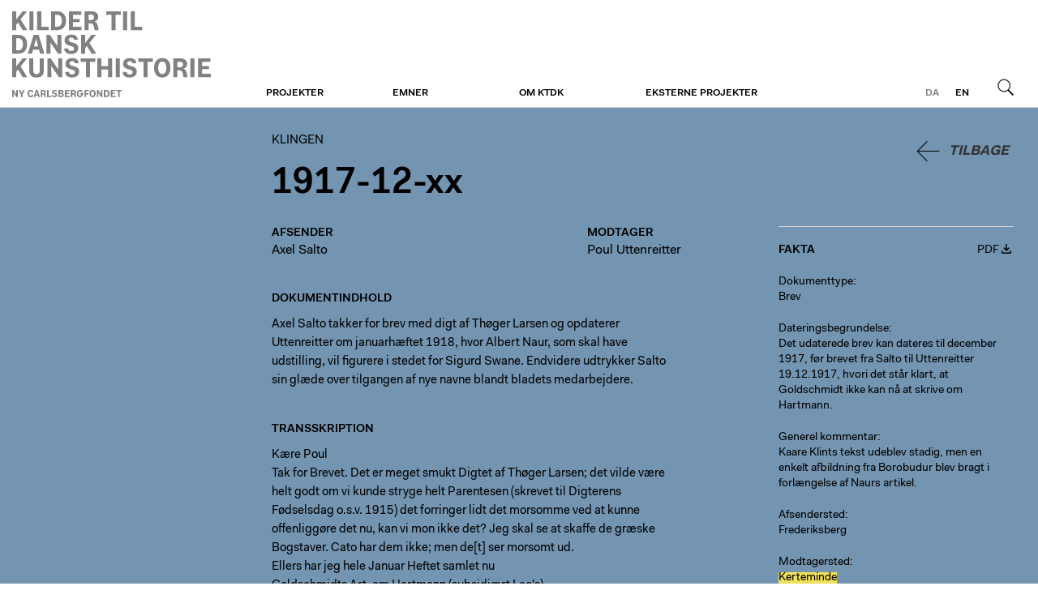

--- FILE ---
content_type: text/html; charset=utf-8
request_url: https://klingen.ktdk.dk/d/Z8Ky?q=Kerteminde
body_size: 4957
content:
<!DOCTYPE html>
<html class="theme-ktdk" lang="da">
  <head>
    <title>1917-12-xx | Klingen</title>
    
    <meta name="viewport" content="width=device-width, initial-scale=1" />    
    <meta name="apple-mobile-web-app-capable" content="yes" />    
    
    <link rel="stylesheet" media="screen" href="/assets/application-40c326ea47d3fd3764056cfbb628d669a8dbc6b229c2ec27a4fd3aa070629c3f.css" />
    <link rel="stylesheet" media="print" href="/assets/print-4d3e054a0418d00cb959b67675eb3676e3f980f2c1269d5ba9660367adc41c74.css" />

    <script src="/assets/application-2ad0cb98d52d894cd9f774ab23b36740fddd671b869ffd73ba5d7fd3028dc779.js"></script>        
    <script src="/proxy.js?locale=da&amp;url=https%3A%2F%2Fwww.ktdk.dk%2Fassets%2Fheaderfooter.js"></script>

    <script defer data-domain="ktdk.dk" src="https://plausible.io/js/script.js"></script>

    <meta name="csrf-param" content="authenticity_token" />
<meta name="csrf-token" content="IVtEcQhLsbUGsRqG4JrNwiZWoVCvIJkAi9iSkl76v0UlVgdqSgauw3KSX/8WF8yT6SZGUb8X0Dw9hjQ75krBzw==" />
  </head>
  <body>    
    <header>
  <div>
    <a class="btn m" href="https://www.ktdk.dk/?menu=m">Menu</a>
                
    <div id="logo">
      <a href="https://www.ktdk.dk/">Klingen</a>
    </div>
  
    <div class="i18n">
      
      <a class="l current" href="/">da</a><a class="l" href="/en">en</a>
      <a class="btn s" href="https://www.ktdk.dk/soeg?menu=s">Søg</a>
    </div>
    
    <nav role="navigation">
      <ul>
      <li>
        <a class="sub" href="https://www.ktdk.dk/projekter">Projekter</a>
        
        <div>
          <div>
            <ul>
              <li><a href="https://www.ktdk.dk/">Online</a></li><li><a href="https://www.ktdk.dk/projekter/boger">Bøger</a></li><li><a href="https://www.ktdk.dk/projekter/undervejs">Undervejs</a></li>
            </ul>
          </div>
</div>      </li>
      <li>
        <a class="sub" href="https://www.ktdk.dk/emner">Emner</a>
        
              </li>
      <li>
        <a class="sub" href="https://www.ktdk.dk/om">Om KTDK</a>
        
        <div>
          <div>
            <ul>
              <li><a href="https://www.ktdk.dk/om/generelt">Generelt om KTDK</a></li><li><a href="https://www.ktdk.dk/om/projektansvarlige">Projektansvarlige</a></li><li><a href="https://www.ktdk.dk/om/henvis">Henvis til KTDK</a></li><li><a href="https://www.ktdk.dk/om/ophavsret-og-persondata">Ophavsret og persondata</a></li>
            </ul>
          </div>
</div>      </li>
      <li>
        <a class="sub" href="https://www.ktdk.dk/eksterne-projekter">Eksterne projekter</a>
        
              </li>
        <li class="l"><a href="/en">English</a></li>
      </ul>
    </nav>
</div></header>
    <main class="ktdk">
      <div>        
        
        <div class="wrp tmpl-document">
  
  <article>
    
    <button name="button" type="submit" class="back">Tilbage</button>
    
    <hgroup>
      <h2><a class="no-hl" href="/soeg">Klingen</a></h2>
      <h1>1917-12-xx</h1> 
      
    </hgroup>
    <!--'><nav>
      <span>...</span>
    </nav>
    -->
      
      


    <div class="cols">
      
      <div class="t">
        <section class="c">
          <div>
            <h4>Afsender</h4>
            <h3><a class="int" href="/personer/salto-aksel">Axel Salto</a></h3>  
          </div>
      
          <div>
            <h4>Modtager</h4>
            <h3><a class="int" href="/personer/uttenreitter-poul">Poul Uttenreitter</a></h3>  
          </div>
        </section>
        
                
        <section>
          <h4>Dokumentindhold</h4>
            <p>Axel Salto takker for brev med digt af Thøger Larsen og opdaterer Uttenreitter om januarhæftet 1918, hvor Albert Naur, som skal have udstilling, vil figurere i stedet for Sigurd Swane. Endvidere udtrykker Salto sin glæde over tilgangen af nye navne blandt bladets medarbejdere.</p>

</section>
        <section class="transcription">
          <h4>Transskription</h4>
          <div>
            <p>Kære Poul<br>
Tak for Brevet. Det er meget smukt Digtet af Thøger Larsen; det vilde være helt godt om vi kunde stryge helt Parentesen (skrevet til Digterens Fødselsdag o.s.v. 1915) det forringer lidt det morsomme ved at kunne offenliggøre det nu, kan vi mon ikke det? Jeg skal se at skaffe de græske Bogstaver. Cato har dem ikke; men de[t] ser morsomt ud.<br>
Ellers har jeg hele Januar Heftet samlet nu<br>
Goldschmidts Art. om Hartmann (subsidiært Leo's) <br>
Gengivelse efter Hartmann<br>
Radering af Hartmann<br>
Javanesiske Relieffer med 3 Billeder af Kaare Klint <br>
Digt af Thøger Larsen<br>
Om at male Art af Albert Naur 4 Sider (Omarbejdelse af et Foredrag i mod. Kunst)<br>
Træsnit af Salto. -<br>
Dette er hvad jeg kan raade over; jeg kunde godt</p>

<p>bruge et Digt el. Aforismer paa 1 Side endnu men det bliver vel ellers det omtrentlige Indhold.<br>
Da Naur skal have sin Uds. i Dansk Kunsthandel i Februar er det vel naturligt at tage ham i denne Maaned og udskyde Swane til Marts.<br>
Christen Hansen sender ikke noget alligevel han syntes ikke selv om sit Bidrag.<br>
Giersing skal hvile nu i nogen Tid; ham har vi jo ogsaa kørt stærkt paa. I det hele taget er det udmærket med den Række nye Navne vi nu fører frem. Det hele virker ikke længere saa lokalt.<br>
Randen omkring Indholdsfortegnelsen har jeg selv tænkt paa at stryge eller erstatte med en anden.<br>
Maaske mangler det gale Element i vor Januar Program, det overraskende, men det kan komme endnu.<br>
Ellers alt vel!<br>
Mange Hilsner<br>
Din hengivne Axel Salto</p>

          </div>
</section>
                
        <section class="works_comment">
          <h4>Omtalte steder i Klingen</h4>
                    
          <div class="work-comment-attachments viewer-container only-image">
              <a class="img viewer-link" data-url="https://klingen.ktdk.dk/f/593/Klingen_I_4_jan_1918_s_7.jpg" data-i="1" data-alt="I,4 s. 7" href="https://klingen.ktdk.dk/f/593/Klingen_I_4_jan_1918_s_7.jpg">
                <figure>
                  <img src="https://klingen.ktdk.dk/rails/active_storage/representations/eyJfcmFpbHMiOnsibWVzc2FnZSI6IkJBaHBBbEVDIiwiZXhwIjpudWxsLCJwdXIiOiJibG9iX2lkIn19--63ad18d53a20fd7c3687d6b8f3e35814a4f79505/eyJfcmFpbHMiOnsibWVzc2FnZSI6IkJBaDdCam9MY21WemFYcGxTU0lNTXpjd2VETTNNQVk2QmtWVSIsImV4cCI6bnVsbCwicHVyIjoidmFyaWF0aW9uIn19--16daa5c85e457848f2244a1b423ef5fc4b210cb1/Klingen_I_4_jan_1918_s_7.jpg?locale=da" />
                  <figcaption>I,4 s. 7</figcaption>
                </figure>                
</a>              <a class="img viewer-link" data-url="https://klingen.ktdk.dk/f/596/Klingen_I_4_jan_1918_s_10.jpg" data-i="2" data-alt="I,4 s. 10" href="https://klingen.ktdk.dk/f/596/Klingen_I_4_jan_1918_s_10.jpg">
                <figure>
                  <img src="https://klingen.ktdk.dk/rails/active_storage/representations/eyJfcmFpbHMiOnsibWVzc2FnZSI6IkJBaHBBbFFDIiwiZXhwIjpudWxsLCJwdXIiOiJibG9iX2lkIn19--79b6e0c70db471d7cf9a6a2b395389539634369c/eyJfcmFpbHMiOnsibWVzc2FnZSI6IkJBaDdCam9MY21WemFYcGxTU0lNTXpjd2VETTNNQVk2QmtWVSIsImV4cCI6bnVsbCwicHVyIjoidmFyaWF0aW9uIn19--16daa5c85e457848f2244a1b423ef5fc4b210cb1/Klingen_I_4_jan_1918_s_10.jpg?locale=da" />
                  <figcaption>I,4 s. 10</figcaption>
                </figure>                
</a>              <a class="img viewer-link" data-url="https://klingen.ktdk.dk/f/594/Klingen_I_4_jan_1918_s_8.jpg" data-i="3" data-alt="I,4 s. 8" href="https://klingen.ktdk.dk/f/594/Klingen_I_4_jan_1918_s_8.jpg">
                <figure>
                  <img src="https://klingen.ktdk.dk/rails/active_storage/representations/eyJfcmFpbHMiOnsibWVzc2FnZSI6IkJBaHBBbElDIiwiZXhwIjpudWxsLCJwdXIiOiJibG9iX2lkIn19--792a8cac63a71c18eb9d993c3a0ae9eba8993f57/eyJfcmFpbHMiOnsibWVzc2FnZSI6IkJBaDdCam9MY21WemFYcGxTU0lNTXpjd2VETTNNQVk2QmtWVSIsImV4cCI6bnVsbCwicHVyIjoidmFyaWF0aW9uIn19--16daa5c85e457848f2244a1b423ef5fc4b210cb1/Klingen_I_4_jan_1918_s_8.jpg?locale=da" />
                  <figcaption>I,4 s. 8</figcaption>
                </figure>                
</a>              <a class="img viewer-link" data-url="https://klingen.ktdk.dk/f/595/Klingen_I_4_jan_1918_s_9.jpg" data-i="4" data-alt="I,4 s. 9" href="https://klingen.ktdk.dk/f/595/Klingen_I_4_jan_1918_s_9.jpg">
                <figure>
                  <img src="https://klingen.ktdk.dk/rails/active_storage/representations/eyJfcmFpbHMiOnsibWVzc2FnZSI6IkJBaHBBbE1DIiwiZXhwIjpudWxsLCJwdXIiOiJibG9iX2lkIn19--6975630b41c5f26db096dafc63ced78ebee9b49a/eyJfcmFpbHMiOnsibWVzc2FnZSI6IkJBaDdCam9MY21WemFYcGxTU0lNTXpjd2VETTNNQVk2QmtWVSIsImV4cCI6bnVsbCwicHVyIjoidmFyaWF0aW9uIn19--16daa5c85e457848f2244a1b423ef5fc4b210cb1/Klingen_I_4_jan_1918_s_9.jpg?locale=da" />
                  <figcaption>I,4 s. 9</figcaption>
                </figure>                
</a>              <a class="img viewer-link" data-url="https://klingen.ktdk.dk/f/597/Klingen_I_4_jan_1918_s_11.jpg" data-i="5" data-alt="I,4 s. 11" href="https://klingen.ktdk.dk/f/597/Klingen_I_4_jan_1918_s_11.jpg">
                <figure>
                  <img src="https://klingen.ktdk.dk/rails/active_storage/representations/eyJfcmFpbHMiOnsibWVzc2FnZSI6IkJBaHBBbFVDIiwiZXhwIjpudWxsLCJwdXIiOiJibG9iX2lkIn19--2ad5080d9e04a6c4fbcae422f0ca26f0ab0a10be/eyJfcmFpbHMiOnsibWVzc2FnZSI6IkJBaDdCam9MY21WemFYcGxTU0lNTXpjd2VETTNNQVk2QmtWVSIsImV4cCI6bnVsbCwicHVyIjoidmFyaWF0aW9uIn19--16daa5c85e457848f2244a1b423ef5fc4b210cb1/Klingen_I_4_jan_1918_s_11.jpg?locale=da" />
                  <figcaption>I,4 s. 11</figcaption>
                </figure>                
</a>              <a class="img viewer-link" data-url="https://klingen.ktdk.dk/f/598/Klingen_I_4_jan_1918_s_12.jpg" data-i="6" data-alt="I,4 s. 12" href="https://klingen.ktdk.dk/f/598/Klingen_I_4_jan_1918_s_12.jpg">
                <figure>
                  <img src="https://klingen.ktdk.dk/rails/active_storage/representations/eyJfcmFpbHMiOnsibWVzc2FnZSI6IkJBaHBBbFlDIiwiZXhwIjpudWxsLCJwdXIiOiJibG9iX2lkIn19--236de47566302febae4cf8e9017b20fc187e454d/eyJfcmFpbHMiOnsibWVzc2FnZSI6IkJBaDdCam9MY21WemFYcGxTU0lNTXpjd2VETTNNQVk2QmtWVSIsImV4cCI6bnVsbCwicHVyIjoidmFyaWF0aW9uIn19--16daa5c85e457848f2244a1b423ef5fc4b210cb1/Klingen_I_4_jan_1918_s_12.jpg?locale=da" />
                  <figcaption>I,4 s. 12</figcaption>
                </figure>                
</a>              <a class="img viewer-link" data-url="https://klingen.ktdk.dk/f/599/Klingen_I_4_jan_1918_s_13.jpg" data-i="7" data-alt="I,4 s. 13" href="https://klingen.ktdk.dk/f/599/Klingen_I_4_jan_1918_s_13.jpg">
                <figure>
                  <img src="https://klingen.ktdk.dk/rails/active_storage/representations/eyJfcmFpbHMiOnsibWVzc2FnZSI6IkJBaHBBbGNDIiwiZXhwIjpudWxsLCJwdXIiOiJibG9iX2lkIn19--1c0ad95677b9b2fa4de0717e2090a2b6246bab7d/eyJfcmFpbHMiOnsibWVzc2FnZSI6IkJBaDdCam9MY21WemFYcGxTU0lNTXpjd2VETTNNQVk2QmtWVSIsImV4cCI6bnVsbCwicHVyIjoidmFyaWF0aW9uIn19--16daa5c85e457848f2244a1b423ef5fc4b210cb1/Klingen_I_4_jan_1918_s_13.jpg?locale=da" />
                  <figcaption>I,4 s. 13</figcaption>
                </figure>                
</a>              <a class="img viewer-link" data-url="https://klingen.ktdk.dk/f/600/Klingen_I_4_jan_1918_s_14.jpg" data-i="8" data-alt="I,4 s. 14" href="https://klingen.ktdk.dk/f/600/Klingen_I_4_jan_1918_s_14.jpg">
                <figure>
                  <img src="https://klingen.ktdk.dk/rails/active_storage/representations/eyJfcmFpbHMiOnsibWVzc2FnZSI6IkJBaHBBbGdDIiwiZXhwIjpudWxsLCJwdXIiOiJibG9iX2lkIn19--42d8a9492af292d856c0fbce2a46999ed84d2323/eyJfcmFpbHMiOnsibWVzc2FnZSI6IkJBaDdCam9MY21WemFYcGxTU0lNTXpjd2VETTNNQVk2QmtWVSIsImV4cCI6bnVsbCwicHVyIjoidmFyaWF0aW9uIn19--16daa5c85e457848f2244a1b423ef5fc4b210cb1/Klingen_I_4_jan_1918_s_14.jpg?locale=da" />
                  <figcaption>I,4 s. 14</figcaption>
                </figure>                
</a>              <a class="img viewer-link" data-url="https://klingen.ktdk.dk/f/601/Klingen_I_4_jan_1918_s_15.jpg" data-i="9" data-alt="I,4 s. 15" href="https://klingen.ktdk.dk/f/601/Klingen_I_4_jan_1918_s_15.jpg">
                <figure>
                  <img src="https://klingen.ktdk.dk/rails/active_storage/representations/eyJfcmFpbHMiOnsibWVzc2FnZSI6IkJBaHBBbGtDIiwiZXhwIjpudWxsLCJwdXIiOiJibG9iX2lkIn19--4f6e42da9f9de9c3737b3e9e24f771f0e5b8aa82/eyJfcmFpbHMiOnsibWVzc2FnZSI6IkJBaDdCam9MY21WemFYcGxTU0lNTXpjd2VETTNNQVk2QmtWVSIsImV4cCI6bnVsbCwicHVyIjoidmFyaWF0aW9uIn19--16daa5c85e457848f2244a1b423ef5fc4b210cb1/Klingen_I_4_jan_1918_s_15.jpg?locale=da" />
                  <figcaption>I,4 s. 15</figcaption>
                </figure>                
</a>              <a class="img viewer-link" data-url="https://klingen.ktdk.dk/f/602/Klingen_I_4_jan_1918_s_16.jpg" data-i="10" data-alt="I,4 s. 16" href="https://klingen.ktdk.dk/f/602/Klingen_I_4_jan_1918_s_16.jpg">
                <figure>
                  <img src="https://klingen.ktdk.dk/rails/active_storage/representations/eyJfcmFpbHMiOnsibWVzc2FnZSI6IkJBaHBBbG9DIiwiZXhwIjpudWxsLCJwdXIiOiJibG9iX2lkIn19--bc47c16e43bc95ab209e7bf5b10dd1c460130bd7/eyJfcmFpbHMiOnsibWVzc2FnZSI6IkJBaDdCam9MY21WemFYcGxTU0lNTXpjd2VETTNNQVk2QmtWVSIsImV4cCI6bnVsbCwicHVyIjoidmFyaWF0aW9uIn19--16daa5c85e457848f2244a1b423ef5fc4b210cb1/Klingen_I_4_jan_1918_s_16.jpg?locale=da" />
                  <figcaption>I,4 s. 16</figcaption>
                </figure>                
</a>              <a class="img viewer-link" data-url="https://klingen.ktdk.dk/f/603/Klingen_I_4_jan_1918_s_17.jpg" data-i="11" data-alt="I,4 s. 17" href="https://klingen.ktdk.dk/f/603/Klingen_I_4_jan_1918_s_17.jpg">
                <figure>
                  <img src="https://klingen.ktdk.dk/rails/active_storage/representations/eyJfcmFpbHMiOnsibWVzc2FnZSI6IkJBaHBBbHNDIiwiZXhwIjpudWxsLCJwdXIiOiJibG9iX2lkIn19--ef05963e7c243784bda340b219e3de435769830a/eyJfcmFpbHMiOnsibWVzc2FnZSI6IkJBaDdCam9MY21WemFYcGxTU0lNTXpjd2VETTNNQVk2QmtWVSIsImV4cCI6bnVsbCwicHVyIjoidmFyaWF0aW9uIn19--16daa5c85e457848f2244a1b423ef5fc4b210cb1/Klingen_I_4_jan_1918_s_17.jpg?locale=da" />
                  <figcaption>I,4 s. 17</figcaption>
                </figure>                
</a>          </div>
          </section>      </div>
      
      <div class="f">
        <div>
  <div class="document-facts-header">
    <h4>Fakta</h4>
    
    <a class="document-pdf-link" href="/d/Z8Ky.pdf">PDF</a>
  </div>

  <div class="s">
    <label>Dokumenttype</label>
    Brev
  </div>

  
    
  

  
  <div class="s">
    <label>Dateringsbegrundelse</label>
    <p>Det udaterede brev kan dateres til december 1917, før brevet fra Salto til Uttenreitter 19.12.1917, hvori det står klart, at Goldschmidt ikke kan nå at skrive om Hartmann.</p>

</div>            
  
  <div class="s">
    <label>Generel kommentar</label>
    <p>Kaare Klints tekst udeblev stadig, men en enkelt afbildning fra Borobudur blev bragt i forlængelse af Naurs artikel.</p>

</div>
  <div class="s">
    <label>Afsendersted</label>
    <a class="int" href="https://klingen.ktdk.dk/?only%5B%5D=sent_from&amp;q=Frederiksberg">Frederiksberg</a>
</div>  
  
  <div class="s">
    <label>Modtagersted</label>
    <a class="int" href="https://klingen.ktdk.dk/?only%5B%5D=recived_at&amp;q=Kerteminde">Kerteminde</a>
</div>  
    
  
  <div class="s">
    <label>Omtalte personer</label>
    <a class="int" href="/personer/cato-chr">Chr. Cato</a><br /><a class="int" href="/personer/giersing-harald">Harald Giersing</a><br /><a class="int" href="/personer/goldschmidt-ernst">Ernst  Goldschmidt</a><br /><a class="int" href="/personer/hartmann-oluf">Oluf Hartmann</a><br /><a class="int" href="/personer/klint-kaare">Kaare Klint</a><br /><a class="int" href="/personer/larsen-thoeger">Thøger Larsen</a><br /><a class="int" href="/personer/naur-albert">Albert Naur</a><br /><a class="int" href="/personer/swane-leo">Leo Swane</a><br /><a class="int" href="/personer/swane-sigurd">Sigurd Swane</a> 
</div>  
    
  
            

  <div class="s" title="Arkivplacering">
    <label>Arkivplacering</label>
    <p>Poul Uttenreitters papirer. Det Kongelige Bibliotek, Tilg. 634.</p>

</div>
  
  
    
    
  
    
  
  
  <div class="attachments viewer-container">
    <label>Original</label>
    <div class="c">
    <div class="a">
      <a class="viewer-link" data-i="1" data-url="https://klingen.ktdk.dk/f/410/xxxx-xx-xx_Salto_til_Uttenreitter_udateret_3_s_1.jpg" data-alt="" href="https://klingen.ktdk.dk/f/410/xxxx-xx-xx_Salto_til_Uttenreitter_udateret_3_s_1.jpg"><img src="https://klingen.ktdk.dk/rails/active_storage/representations/eyJfcmFpbHMiOnsibWVzc2FnZSI6IkJBaHBBcG9CIiwiZXhwIjpudWxsLCJwdXIiOiJibG9iX2lkIn19--9d5b58704c8888bd6de3d6b60bf5ca6da77eaa02/eyJfcmFpbHMiOnsibWVzc2FnZSI6IkJBaDdCam9MY21WemFYcGxTU0lKTXpVMGVBWTZCa1ZVIiwiZXhwIjpudWxsLCJwdXIiOiJ2YXJpYXRpb24ifX0=--1a93d92ae8a7d1beb01fb37ea06f7a341c35ee16/xxxx-xx-xx_Salto_til_Uttenreitter_udateret_3_s_1.jpg?locale=da" /></a>
    </div>
    <div class="a">
      <a class="viewer-link" data-i="2" data-url="https://klingen.ktdk.dk/f/411/xxxx-xx-xx_Salto_til_Uttenreitter_udateret_3_s_2.jpg" data-alt="" href="https://klingen.ktdk.dk/f/411/xxxx-xx-xx_Salto_til_Uttenreitter_udateret_3_s_2.jpg"><img src="https://klingen.ktdk.dk/rails/active_storage/representations/eyJfcmFpbHMiOnsibWVzc2FnZSI6IkJBaHBBcHNCIiwiZXhwIjpudWxsLCJwdXIiOiJibG9iX2lkIn19--e6340adf6dc0c1d93c5197b4389cb0f4d6a9769a/eyJfcmFpbHMiOnsibWVzc2FnZSI6IkJBaDdCam9MY21WemFYcGxTU0lKTXpVMGVBWTZCa1ZVIiwiZXhwIjpudWxsLCJwdXIiOiJ2YXJpYXRpb24ifX0=--1a93d92ae8a7d1beb01fb37ea06f7a341c35ee16/xxxx-xx-xx_Salto_til_Uttenreitter_udateret_3_s_2.jpg?locale=da" /></a>
    </div>
    </div>
</div>    

  
</div>
      </div>
      
    </div>
  </article>
  
</div>    
      </div>    
    </main>
    <footer>
  <div>
    <div><h1>Om Fondet</h1>

<p>Ny Carlsbergfondet blev oprettet i 1902 af Carl Jacobsen og finansieres af indtægterne fra hans andel i Carlsberg-bryggerierne. I dag arbejder fondet fortsat med at realisere Jacobsens vision om at gøre kunsten tilgængelig for det bredest mulige publikum.</p>
</div>
    <div></div>
    <div><h1>Carlsbergfamilien</h1>

<ul>
<li><a href="http://www.carlsbergfondet.dk/da">Carlsbergfondet</a></li>
<li><a href="http://www.carlsberg.com/">Carlsberg A/S</a></li>
<li><a href="https://www.glyptoteket.dk/">Ny Carlsberg Glyptotek</a></li>
<li><a href="http://www.frederiksborgmuseet.dk/">Det Nationalhistoriske Museum på Frederiksborg</a></li>
<li><a href="http://www.tuborgfondet.dk/">Tuborgfondet</a></li>
<li><a href="http://www.carlsberglab.dk/">Carlsberg Laboratorium</a></li>
</ul>
</div>
    <div><h1>Kontakt os</h1>

<h2>Ny Carlsbergfondet</h2>

<p>Brolæggerstræde 5<br>
1211 København K<br>
T <a href="tel:33113765">33 11 37 65</a><br>
E <a href="mailto:sekretariatet@ncf.dk">sekretariatet@ncf.dk</a></p>

<p><a href="https://www.ny-carlsbergfondet.dk">www.ny-carlsbergfondet.dk</a></p>
</div>
  </div>
</footer>    
  </body>
</html>


--- FILE ---
content_type: text/css
request_url: https://klingen.ktdk.dk/assets/application-40c326ea47d3fd3764056cfbb628d669a8dbc6b229c2ec27a4fd3aa070629c3f.css
body_size: 148569
content:
@import "https://www.ktdk.dk/assets/common.css";/*! normalize.css v7.0.0 | MIT License | github.com/necolas/normalize.css */html{line-height:1.15;-ms-text-size-adjust:100%;-webkit-text-size-adjust:100%}body{margin:0}article,aside,footer,header,nav,section{display:block}h1{font-size:2em;margin:0.67em 0}figcaption,figure,main{display:block}figure{margin:1em 40px}hr{box-sizing:content-box;height:0;overflow:visible}pre{font-family:monospace, monospace;font-size:1em}a{background-color:transparent;-webkit-text-decoration-skip:objects}abbr[title]{border-bottom:none;text-decoration:underline;text-decoration:underline dotted}b,strong{font-weight:inherit}b,strong{font-weight:bolder}code,kbd,samp{font-family:monospace, monospace;font-size:1em}dfn{font-style:italic}mark{background-color:#ff0;color:#000}small{font-size:80%}sub,sup{font-size:75%;line-height:0;position:relative;vertical-align:baseline}sub{bottom:-0.25em}sup{top:-0.5em}audio,video{display:inline-block}audio:not([controls]){display:none;height:0}img{border-style:none}svg:not(:root){overflow:hidden}button,input,optgroup,select,textarea{font-family:sans-serif;font-size:100%;line-height:1.15;margin:0}button,input{overflow:visible}button,select{text-transform:none}button,html [type="button"],[type="reset"],[type="submit"]{-webkit-appearance:button}button::-moz-focus-inner,[type="button"]::-moz-focus-inner,[type="reset"]::-moz-focus-inner,[type="submit"]::-moz-focus-inner{border-style:none;padding:0}button:-moz-focusring,[type="button"]:-moz-focusring,[type="reset"]:-moz-focusring,[type="submit"]:-moz-focusring{outline:1px dotted ButtonText}fieldset{padding:0.35em 0.75em 0.625em}legend{box-sizing:border-box;color:inherit;display:table;max-width:100%;padding:0;white-space:normal}progress{display:inline-block;vertical-align:baseline}textarea{overflow:auto}[type="checkbox"],[type="radio"]{box-sizing:border-box;padding:0}[type="number"]::-webkit-inner-spin-button,[type="number"]::-webkit-outer-spin-button{height:auto}[type="search"]{-webkit-appearance:textfield;outline-offset:-2px}[type="search"]::-webkit-search-cancel-button,[type="search"]::-webkit-search-decoration{-webkit-appearance:none}::-webkit-file-upload-button{-webkit-appearance:button;font:inherit}details,menu{display:block}summary{display:list-item}canvas{display:inline-block}template{display:none}[hidden]{display:none}.select2-container{box-sizing:border-box;display:inline-block;margin:0;position:relative;vertical-align:middle}.select2-container .select2-selection--single{box-sizing:border-box;cursor:pointer;display:block;height:28px;user-select:none;-webkit-user-select:none}.select2-container .select2-selection--single .select2-selection__rendered{display:block;padding-left:8px;padding-right:20px;overflow:hidden;text-overflow:ellipsis;white-space:nowrap}.select2-container .select2-selection--single .select2-selection__clear{position:relative}.select2-container[dir="rtl"] .select2-selection--single .select2-selection__rendered{padding-right:8px;padding-left:20px}.select2-container .select2-selection--multiple{box-sizing:border-box;cursor:pointer;display:block;min-height:32px;user-select:none;-webkit-user-select:none}.select2-container .select2-selection--multiple .select2-selection__rendered{display:inline-block;overflow:hidden;padding-left:8px;text-overflow:ellipsis;white-space:nowrap}.select2-container .select2-search--inline{float:left}.select2-container .select2-search--inline .select2-search__field{box-sizing:border-box;border:none;font-size:100%;margin-top:5px;padding:0}.select2-container .select2-search--inline .select2-search__field::-webkit-search-cancel-button{-webkit-appearance:none}.select2-dropdown{background-color:white;border:1px solid #aaa;border-radius:4px;box-sizing:border-box;display:block;position:absolute;left:-100000px;width:100%;z-index:1051}.select2-results{display:block}.select2-results__options{list-style:none;margin:0;padding:0}.select2-results__option{padding:6px;user-select:none;-webkit-user-select:none}.select2-results__option[aria-selected]{cursor:pointer}.select2-container--open .select2-dropdown{left:0}.select2-container--open .select2-dropdown--above{border-bottom:none;border-bottom-left-radius:0;border-bottom-right-radius:0}.select2-container--open .select2-dropdown--below{border-top:none;border-top-left-radius:0;border-top-right-radius:0}.select2-search--dropdown{display:block;padding:4px}.select2-search--dropdown .select2-search__field{padding:4px;width:100%;box-sizing:border-box}.select2-search--dropdown .select2-search__field::-webkit-search-cancel-button{-webkit-appearance:none}.select2-search--dropdown.select2-search--hide{display:none}.select2-close-mask{border:0;margin:0;padding:0;display:block;position:fixed;left:0;top:0;min-height:100%;min-width:100%;height:auto;width:auto;opacity:0;z-index:99;background-color:#fff;filter:alpha(opacity=0)}.select2-hidden-accessible{border:0 !important;clip:rect(0 0 0 0) !important;height:1px !important;margin:-1px !important;overflow:hidden !important;padding:0 !important;position:absolute !important;width:1px !important}.select2-container--default .select2-selection--single{background-color:#fff;border:1px solid #aaa;border-radius:4px}.select2-container--default .select2-selection--single .select2-selection__rendered{color:#444;line-height:28px}.select2-container--default .select2-selection--single .select2-selection__clear{cursor:pointer;float:right;font-weight:bold}.select2-container--default .select2-selection--single .select2-selection__placeholder{color:#999}.select2-container--default .select2-selection--single .select2-selection__arrow{height:26px;position:absolute;top:1px;right:1px;width:20px}.select2-container--default .select2-selection--single .select2-selection__arrow b{border-color:#888 transparent transparent transparent;border-style:solid;border-width:5px 4px 0 4px;height:0;left:50%;margin-left:-4px;margin-top:-2px;position:absolute;top:50%;width:0}.select2-container--default[dir="rtl"] .select2-selection--single .select2-selection__clear{float:left}.select2-container--default[dir="rtl"] .select2-selection--single .select2-selection__arrow{left:1px;right:auto}.select2-container--default.select2-container--disabled .select2-selection--single{background-color:#eee;cursor:default}.select2-container--default.select2-container--disabled .select2-selection--single .select2-selection__clear{display:none}.select2-container--default.select2-container--open .select2-selection--single .select2-selection__arrow b{border-color:transparent transparent #888 transparent;border-width:0 4px 5px 4px}.select2-container--default .select2-selection--multiple{background-color:white;border:1px solid #aaa;border-radius:4px;cursor:text}.select2-container--default .select2-selection--multiple .select2-selection__rendered{box-sizing:border-box;list-style:none;margin:0;padding:0 5px;width:100%}.select2-container--default .select2-selection--multiple .select2-selection__rendered li{list-style:none}.select2-container--default .select2-selection--multiple .select2-selection__placeholder{color:#999;margin-top:5px;float:left}.select2-container--default .select2-selection--multiple .select2-selection__clear{cursor:pointer;float:right;font-weight:bold;margin-top:5px;margin-right:10px}.select2-container--default .select2-selection--multiple .select2-selection__choice{background-color:#e4e4e4;border:1px solid #aaa;border-radius:4px;cursor:default;float:left;margin-right:5px;margin-top:5px;padding:0 5px}.select2-container--default .select2-selection--multiple .select2-selection__choice__remove{color:#999;cursor:pointer;display:inline-block;font-weight:bold;margin-right:2px}.select2-container--default .select2-selection--multiple .select2-selection__choice__remove:hover{color:#333}.select2-container--default[dir="rtl"] .select2-selection--multiple .select2-selection__choice,.select2-container--default[dir="rtl"] .select2-selection--multiple .select2-selection__placeholder,.select2-container--default[dir="rtl"] .select2-selection--multiple .select2-search--inline{float:right}.select2-container--default[dir="rtl"] .select2-selection--multiple .select2-selection__choice{margin-left:5px;margin-right:auto}.select2-container--default[dir="rtl"] .select2-selection--multiple .select2-selection__choice__remove{margin-left:2px;margin-right:auto}.select2-container--default.select2-container--focus .select2-selection--multiple{border:solid black 1px;outline:0}.select2-container--default.select2-container--disabled .select2-selection--multiple{background-color:#eee;cursor:default}.select2-container--default.select2-container--disabled .select2-selection__choice__remove{display:none}.select2-container--default.select2-container--open.select2-container--above .select2-selection--single,.select2-container--default.select2-container--open.select2-container--above .select2-selection--multiple{border-top-left-radius:0;border-top-right-radius:0}.select2-container--default.select2-container--open.select2-container--below .select2-selection--single,.select2-container--default.select2-container--open.select2-container--below .select2-selection--multiple{border-bottom-left-radius:0;border-bottom-right-radius:0}.select2-container--default .select2-search--dropdown .select2-search__field{border:1px solid #aaa}.select2-container--default .select2-search--inline .select2-search__field{background:transparent;border:none;outline:0;box-shadow:none;-webkit-appearance:textfield}.select2-container--default .select2-results>.select2-results__options{max-height:200px;overflow-y:auto}.select2-container--default .select2-results__option[role=group]{padding:0}.select2-container--default .select2-results__option[aria-disabled=true]{color:#999}.select2-container--default .select2-results__option[aria-selected=true]{background-color:#ddd}.select2-container--default .select2-results__option .select2-results__option{padding-left:1em}.select2-container--default .select2-results__option .select2-results__option .select2-results__group{padding-left:0}.select2-container--default .select2-results__option .select2-results__option .select2-results__option{margin-left:-1em;padding-left:2em}.select2-container--default .select2-results__option .select2-results__option .select2-results__option .select2-results__option{margin-left:-2em;padding-left:3em}.select2-container--default .select2-results__option .select2-results__option .select2-results__option .select2-results__option .select2-results__option{margin-left:-3em;padding-left:4em}.select2-container--default .select2-results__option .select2-results__option .select2-results__option .select2-results__option .select2-results__option .select2-results__option{margin-left:-4em;padding-left:5em}.select2-container--default .select2-results__option .select2-results__option .select2-results__option .select2-results__option .select2-results__option .select2-results__option .select2-results__option{margin-left:-5em;padding-left:6em}.select2-container--default .select2-results__option--highlighted[aria-selected]{background-color:#5897fb;color:white}.select2-container--default .select2-results__group{cursor:default;display:block;padding:6px}.select2-container--classic .select2-selection--single{background-color:#f7f7f7;border:1px solid #aaa;border-radius:4px;outline:0;background-image:-webkit-linear-gradient(top, #fff 50%, #eee 100%);background-image:-o-linear-gradient(top, #fff 50%, #eee 100%);background-image:linear-gradient(to bottom, #fff 50%, #eee 100%);background-repeat:repeat-x;filter:progid:DXImageTransform.Microsoft.gradient(startColorstr='#FFFFFFFF', endColorstr='#FFEEEEEE', GradientType=0)}.select2-container--classic .select2-selection--single:focus{border:1px solid #5897fb}.select2-container--classic .select2-selection--single .select2-selection__rendered{color:#444;line-height:28px}.select2-container--classic .select2-selection--single .select2-selection__clear{cursor:pointer;float:right;font-weight:bold;margin-right:10px}.select2-container--classic .select2-selection--single .select2-selection__placeholder{color:#999}.select2-container--classic .select2-selection--single .select2-selection__arrow{background-color:#ddd;border:none;border-left:1px solid #aaa;border-top-right-radius:4px;border-bottom-right-radius:4px;height:26px;position:absolute;top:1px;right:1px;width:20px;background-image:-webkit-linear-gradient(top, #eee 50%, #ccc 100%);background-image:-o-linear-gradient(top, #eee 50%, #ccc 100%);background-image:linear-gradient(to bottom, #eee 50%, #ccc 100%);background-repeat:repeat-x;filter:progid:DXImageTransform.Microsoft.gradient(startColorstr='#FFEEEEEE', endColorstr='#FFCCCCCC', GradientType=0)}.select2-container--classic .select2-selection--single .select2-selection__arrow b{border-color:#888 transparent transparent transparent;border-style:solid;border-width:5px 4px 0 4px;height:0;left:50%;margin-left:-4px;margin-top:-2px;position:absolute;top:50%;width:0}.select2-container--classic[dir="rtl"] .select2-selection--single .select2-selection__clear{float:left}.select2-container--classic[dir="rtl"] .select2-selection--single .select2-selection__arrow{border:none;border-right:1px solid #aaa;border-radius:0;border-top-left-radius:4px;border-bottom-left-radius:4px;left:1px;right:auto}.select2-container--classic.select2-container--open .select2-selection--single{border:1px solid #5897fb}.select2-container--classic.select2-container--open .select2-selection--single .select2-selection__arrow{background:transparent;border:none}.select2-container--classic.select2-container--open .select2-selection--single .select2-selection__arrow b{border-color:transparent transparent #888 transparent;border-width:0 4px 5px 4px}.select2-container--classic.select2-container--open.select2-container--above .select2-selection--single{border-top:none;border-top-left-radius:0;border-top-right-radius:0;background-image:-webkit-linear-gradient(top, #fff 0%, #eee 50%);background-image:-o-linear-gradient(top, #fff 0%, #eee 50%);background-image:linear-gradient(to bottom, #fff 0%, #eee 50%);background-repeat:repeat-x;filter:progid:DXImageTransform.Microsoft.gradient(startColorstr='#FFFFFFFF', endColorstr='#FFEEEEEE', GradientType=0)}.select2-container--classic.select2-container--open.select2-container--below .select2-selection--single{border-bottom:none;border-bottom-left-radius:0;border-bottom-right-radius:0;background-image:-webkit-linear-gradient(top, #eee 50%, #fff 100%);background-image:-o-linear-gradient(top, #eee 50%, #fff 100%);background-image:linear-gradient(to bottom, #eee 50%, #fff 100%);background-repeat:repeat-x;filter:progid:DXImageTransform.Microsoft.gradient(startColorstr='#FFEEEEEE', endColorstr='#FFFFFFFF', GradientType=0)}.select2-container--classic .select2-selection--multiple{background-color:white;border:1px solid #aaa;border-radius:4px;cursor:text;outline:0}.select2-container--classic .select2-selection--multiple:focus{border:1px solid #5897fb}.select2-container--classic .select2-selection--multiple .select2-selection__rendered{list-style:none;margin:0;padding:0 5px}.select2-container--classic .select2-selection--multiple .select2-selection__clear{display:none}.select2-container--classic .select2-selection--multiple .select2-selection__choice{background-color:#e4e4e4;border:1px solid #aaa;border-radius:4px;cursor:default;float:left;margin-right:5px;margin-top:5px;padding:0 5px}.select2-container--classic .select2-selection--multiple .select2-selection__choice__remove{color:#888;cursor:pointer;display:inline-block;font-weight:bold;margin-right:2px}.select2-container--classic .select2-selection--multiple .select2-selection__choice__remove:hover{color:#555}.select2-container--classic[dir="rtl"] .select2-selection--multiple .select2-selection__choice{float:right}.select2-container--classic[dir="rtl"] .select2-selection--multiple .select2-selection__choice{margin-left:5px;margin-right:auto}.select2-container--classic[dir="rtl"] .select2-selection--multiple .select2-selection__choice__remove{margin-left:2px;margin-right:auto}.select2-container--classic.select2-container--open .select2-selection--multiple{border:1px solid #5897fb}.select2-container--classic.select2-container--open.select2-container--above .select2-selection--multiple{border-top:none;border-top-left-radius:0;border-top-right-radius:0}.select2-container--classic.select2-container--open.select2-container--below .select2-selection--multiple{border-bottom:none;border-bottom-left-radius:0;border-bottom-right-radius:0}.select2-container--classic .select2-search--dropdown .select2-search__field{border:1px solid #aaa;outline:0}.select2-container--classic .select2-search--inline .select2-search__field{outline:0;box-shadow:none}.select2-container--classic .select2-dropdown{background-color:white;border:1px solid transparent}.select2-container--classic .select2-dropdown--above{border-bottom:none}.select2-container--classic .select2-dropdown--below{border-top:none}.select2-container--classic .select2-results>.select2-results__options{max-height:200px;overflow-y:auto}.select2-container--classic .select2-results__option[role=group]{padding:0}.select2-container--classic .select2-results__option[aria-disabled=true]{color:grey}.select2-container--classic .select2-results__option--highlighted[aria-selected]{background-color:#3875d7;color:white}.select2-container--classic .select2-results__group{cursor:default;display:block;padding:6px}.select2-container--classic.select2-container--open .select2-dropdown{border-color:#5897fb}:root{font:10px/1.3 FaktPro-Normal, sans-serif}body,input,textarea,select,button{-webkit-font-smoothing:antialiased;-moz-osx-font-smoothing:grayscale}body{font-family:"Helvetica Neue", Helvetica, Arial, sans-serif;font-size:14px}strong{font-weight:normal;font-family:FaktPro-SemiBold, sans-serif}a{text-decoration:none}img{max-width:100%;height:auto}mark{background:#FFFD38;color:black}.only-print{display:none}main{background:#eae2cf;padding:30px 0 60px 0;position:relative;text-align:center}main>div{margin:0 auto;max-width:1280px;text-align:left}main .wrp{margin:0 15px}@media (min-width: 992px){main .wrp{margin-right:30px;margin-left:25%;padding-left:15px}main .wrp.tmpl-people,main .wrp.tmpl-chronology,main .wrp.tmpl-occasions,main .wrp.tmpl-books,main .wrp.tmpl-occasion-documents,main .wrp.tmpl-year,main .wrp.tmpl-artifacts,main .wrp.tmpl-avs,main .wrp.tmpl-av,main .wrp.tmpl-scrapbooks,main .wrp.tmpl-scrapbook-page,main .wrp.tmpl-application-form{margin-left:0}}main .wrp-1-2{margin:0 15px}main .wrp-1-2 nav{margin-bottom:40px}main .wrp-1-2 nav ul{margin:0;padding:0;list-style:none;font:normal 12px/16px FaktPro-SemiBold, sans-serif;text-transform:uppercase;display:flex;flex-wrap:wrap}main .wrp-1-2 nav ul li{width:50%;line-height:19px}main .wrp-1-2 nav ul a{color:#000}main .wrp-1-2 nav ul a:hover{color:#818181}@media (min-width: 992px){main .wrp-1-2{margin-right:30px;display:flex;align-items:flex-start}main .wrp-1-2 nav{width:25%}main .wrp-1-2 nav ul{display:block}main .wrp-1-2 nav ul li{width:100%;line-height:16px}main .wrp-1-2 nav ul li+li{margin-top:15px}main .wrp-1-2 form{margin-left:15px;width:75%}}.wrp hgroup h1{margin:41px 0 40px 0;font:normal 28px/1 FaktPro-SemiBold, sans-serif}@media (min-width: 768px){.wrp hgroup h1{margin:41px 0 60px 0;font-size:45px}}button.back{cursor:pointer;border:none;outline:none;background:none;float:right;width:48px;height:0;padding-top:48px;font:italic 17px/48px FaktPro-Bold, sans-serif;text-transform:uppercase;color:#333;overflow:hidden;background:transparent url([data-uri]) no-repeat 50% 50% scroll}@media (min-width: 768px){button.back{width:auto;height:48px;padding-top:0;padding-left:48px;background-position:0 50%}}button.back:hover{color:#000000}.tmpl-chronology hgroup,.tmpl-occasion-documents hgroup{border-bottom:1px solid #d5d5d5}.msg{padding-left:15px}@media (min-width: 992px){.msg{margin-left:25%}}.tmpl-document article .document-facts-header,.tmpl-diary-entry article .document-facts-header,.tmpl-journal article .document-facts-header,.tmpl-av article .document-facts-header,.tmpl-scrapbook-page article .document-facts-header,.tmpl-application-form article .document-facts-header{display:flex;justify-content:space-between;margin-bottom:0}.tmpl-document article .document-facts-header h4,.tmpl-diary-entry article .document-facts-header h4,.tmpl-journal article .document-facts-header h4,.tmpl-av article .document-facts-header h4,.tmpl-scrapbook-page article .document-facts-header h4,.tmpl-application-form article .document-facts-header h4{margin:0}.tmpl-document article .document-pdf-link,.tmpl-diary-entry article .document-pdf-link,.tmpl-journal article .document-pdf-link,.tmpl-av article .document-pdf-link,.tmpl-scrapbook-page article .document-pdf-link,.tmpl-application-form article .document-pdf-link{font:normal 14px/19px FaktPro-Normal, sans-serif;text-decoration:none;padding-right:18px;background:transparent url([data-uri]%2BPC9zdmc%2B) no-repeat right -2px scroll;background-size:18px 18px}.tmpl-diary-entry article .document-facts-header,.tmpl-journal article .document-facts-header{margin-bottom:20px}.tmpl-chronology hgroup h2,.tmpl-occasions hgroup h2,.tmpl-diary-entry hgroup h2,.tmpl-journal hgroup h2,.tmpl-books hgroup h2,.tmpl-occasions-year hgroup h2,.tmpl-occasion hgroup h2,.tmpl-occasion-documents hgroup h2,.tmpl-year hgroup h2,.tmpl-document hgroup h2,.tmpl-nodes hgroup h2,.tmpl-people hgroup h2,.tmpl-artifacts hgroup h2,.tmpl-artifact hgroup h2,.tmpl-avs hgroup h2,.tmpl-av hgroup h2,.tmpl-scrapbooks hgroup h2,.tmpl-scrapbook-page hgroup h2,.tmpl-application-form hgroup h2,.tmpl-person hgroup h2{font:normal 15px/21px FaktPro-Normal, sans-serif;margin:0 0 20px 0;text-transform:uppercase}.tmpl-chronology hgroup h1,.tmpl-occasions hgroup h1,.tmpl-diary-entry hgroup h1,.tmpl-journal hgroup h1,.tmpl-books hgroup h1,.tmpl-occasions-year hgroup h1,.tmpl-occasion hgroup h1,.tmpl-occasion-documents hgroup h1,.tmpl-year hgroup h1,.tmpl-document hgroup h1,.tmpl-nodes hgroup h1,.tmpl-people hgroup h1,.tmpl-artifacts hgroup h1,.tmpl-artifact hgroup h1,.tmpl-avs hgroup h1,.tmpl-av hgroup h1,.tmpl-scrapbooks hgroup h1,.tmpl-scrapbook-page hgroup h1,.tmpl-application-form hgroup h1,.tmpl-person hgroup h1{font:normal 28px/1 FaktPro-SemiBold, sans-serif;margin:0;display:inline-block}@media (min-width: 768px){.tmpl-chronology hgroup h1,.tmpl-occasions hgroup h1,.tmpl-diary-entry hgroup h1,.tmpl-journal hgroup h1,.tmpl-books hgroup h1,.tmpl-occasions-year hgroup h1,.tmpl-occasion hgroup h1,.tmpl-occasion-documents hgroup h1,.tmpl-year hgroup h1,.tmpl-document hgroup h1,.tmpl-nodes hgroup h1,.tmpl-people hgroup h1,.tmpl-artifacts hgroup h1,.tmpl-artifact hgroup h1,.tmpl-avs hgroup h1,.tmpl-av hgroup h1,.tmpl-scrapbooks hgroup h1,.tmpl-scrapbook-page hgroup h1,.tmpl-application-form hgroup h1,.tmpl-person hgroup h1{font-size:45px}}.tmpl-chronology hgroup h1+h1,.tmpl-occasions hgroup h1+h1,.tmpl-diary-entry hgroup h1+h1,.tmpl-journal hgroup h1+h1,.tmpl-books hgroup h1+h1,.tmpl-occasions-year hgroup h1+h1,.tmpl-occasion hgroup h1+h1,.tmpl-occasion-documents hgroup h1+h1,.tmpl-year hgroup h1+h1,.tmpl-document hgroup h1+h1,.tmpl-nodes hgroup h1+h1,.tmpl-people hgroup h1+h1,.tmpl-artifacts hgroup h1+h1,.tmpl-artifact hgroup h1+h1,.tmpl-avs hgroup h1+h1,.tmpl-av hgroup h1+h1,.tmpl-scrapbooks hgroup h1+h1,.tmpl-scrapbook-page hgroup h1+h1,.tmpl-application-form hgroup h1+h1,.tmpl-person hgroup h1+h1{display:block;font:normal 18px/1.4 FaktPro-SemiBold, sans-serif;margin-bottom:6px}@media (min-width: 768px){.tmpl-chronology hgroup h1+h1,.tmpl-occasions hgroup h1+h1,.tmpl-diary-entry hgroup h1+h1,.tmpl-journal hgroup h1+h1,.tmpl-books hgroup h1+h1,.tmpl-occasions-year hgroup h1+h1,.tmpl-occasion hgroup h1+h1,.tmpl-occasion-documents hgroup h1+h1,.tmpl-year hgroup h1+h1,.tmpl-document hgroup h1+h1,.tmpl-nodes hgroup h1+h1,.tmpl-people hgroup h1+h1,.tmpl-artifacts hgroup h1+h1,.tmpl-artifact hgroup h1+h1,.tmpl-avs hgroup h1+h1,.tmpl-av hgroup h1+h1,.tmpl-scrapbooks hgroup h1+h1,.tmpl-scrapbook-page hgroup h1+h1,.tmpl-application-form hgroup h1+h1,.tmpl-person hgroup h1+h1{font-size:28px;margin-bottom:10px}}.tmpl-chronology hgroup a.edit,.tmpl-occasions hgroup a.edit,.tmpl-diary-entry hgroup a.edit,.tmpl-journal hgroup a.edit,.tmpl-books hgroup a.edit,.tmpl-occasions-year hgroup a.edit,.tmpl-occasion hgroup a.edit,.tmpl-occasion-documents hgroup a.edit,.tmpl-year hgroup a.edit,.tmpl-document hgroup a.edit,.tmpl-nodes hgroup a.edit,.tmpl-people hgroup a.edit,.tmpl-artifacts hgroup a.edit,.tmpl-artifact hgroup a.edit,.tmpl-avs hgroup a.edit,.tmpl-av hgroup a.edit,.tmpl-scrapbooks hgroup a.edit,.tmpl-scrapbook-page hgroup a.edit,.tmpl-application-form hgroup a.edit,.tmpl-person hgroup a.edit{display:inline-block;width:24px;height:0;padding-top:24px;background:transparent url([data-uri]%2BCiAgICA8cGF0aCBkPSJNMCAwaDI0djI0SDB6IiBmaWxsPSJub25lIi8%2BCjwvc3ZnPg%3D%3D) no-repeat center center scroll !important;overflow:hidden;background-size:20px 20px !important;margin-left:1em;vertical-align:top;line-height:28px}@media (min-width: 768px){.tmpl-chronology hgroup a.edit,.tmpl-occasions hgroup a.edit,.tmpl-diary-entry hgroup a.edit,.tmpl-journal hgroup a.edit,.tmpl-books hgroup a.edit,.tmpl-occasions-year hgroup a.edit,.tmpl-occasion hgroup a.edit,.tmpl-occasion-documents hgroup a.edit,.tmpl-year hgroup a.edit,.tmpl-document hgroup a.edit,.tmpl-nodes hgroup a.edit,.tmpl-people hgroup a.edit,.tmpl-artifacts hgroup a.edit,.tmpl-artifact hgroup a.edit,.tmpl-avs hgroup a.edit,.tmpl-av hgroup a.edit,.tmpl-scrapbooks hgroup a.edit,.tmpl-scrapbook-page hgroup a.edit,.tmpl-application-form hgroup a.edit,.tmpl-person hgroup a.edit{line-height:45px;background-size:24px 24px !important}}.tmpl-chronology hgroup h3,.tmpl-occasions hgroup h3,.tmpl-diary-entry hgroup h3,.tmpl-journal hgroup h3,.tmpl-books hgroup h3,.tmpl-occasions-year hgroup h3,.tmpl-occasion hgroup h3,.tmpl-occasion-documents hgroup h3,.tmpl-year hgroup h3,.tmpl-document hgroup h3,.tmpl-nodes hgroup h3,.tmpl-people hgroup h3,.tmpl-artifacts hgroup h3,.tmpl-artifact hgroup h3,.tmpl-avs hgroup h3,.tmpl-av hgroup h3,.tmpl-scrapbooks hgroup h3,.tmpl-scrapbook-page hgroup h3,.tmpl-application-form hgroup h3,.tmpl-person hgroup h3{font:normal 18px/1.2333333333 FaktPro-SemiBold, sans-serif;margin:0 0 10px 0}@media (min-width: 768px){.tmpl-chronology hgroup h3,.tmpl-occasions hgroup h3,.tmpl-diary-entry hgroup h3,.tmpl-journal hgroup h3,.tmpl-books hgroup h3,.tmpl-occasions-year hgroup h3,.tmpl-occasion hgroup h3,.tmpl-occasion-documents hgroup h3,.tmpl-year hgroup h3,.tmpl-document hgroup h3,.tmpl-nodes hgroup h3,.tmpl-people hgroup h3,.tmpl-artifacts hgroup h3,.tmpl-artifact hgroup h3,.tmpl-avs hgroup h3,.tmpl-av hgroup h3,.tmpl-scrapbooks hgroup h3,.tmpl-scrapbook-page hgroup h3,.tmpl-application-form hgroup h3,.tmpl-person hgroup h3{font-size:21px}}.tmpl-chronology hgroup h1+h3,.tmpl-occasions hgroup h1+h3,.tmpl-diary-entry hgroup h1+h3,.tmpl-journal hgroup h1+h3,.tmpl-books hgroup h1+h3,.tmpl-occasions-year hgroup h1+h3,.tmpl-occasion hgroup h1+h3,.tmpl-occasion-documents hgroup h1+h3,.tmpl-year hgroup h1+h3,.tmpl-document hgroup h1+h3,.tmpl-nodes hgroup h1+h3,.tmpl-people hgroup h1+h3,.tmpl-artifacts hgroup h1+h3,.tmpl-artifact hgroup h1+h3,.tmpl-avs hgroup h1+h3,.tmpl-av hgroup h1+h3,.tmpl-scrapbooks hgroup h1+h3,.tmpl-scrapbook-page hgroup h1+h3,.tmpl-application-form hgroup h1+h3,.tmpl-person hgroup h1+h3{margin-top:25px}.tmpl-chronology hgroup h1 a,.tmpl-chronology hgroup h2 a,.tmpl-occasions hgroup h1 a,.tmpl-occasions hgroup h2 a,.tmpl-diary-entry hgroup h1 a,.tmpl-diary-entry hgroup h2 a,.tmpl-journal hgroup h1 a,.tmpl-journal hgroup h2 a,.tmpl-books hgroup h1 a,.tmpl-books hgroup h2 a,.tmpl-occasions-year hgroup h1 a,.tmpl-occasions-year hgroup h2 a,.tmpl-occasion hgroup h1 a,.tmpl-occasion hgroup h2 a,.tmpl-occasion-documents hgroup h1 a,.tmpl-occasion-documents hgroup h2 a,.tmpl-year hgroup h1 a,.tmpl-year hgroup h2 a,.tmpl-document hgroup h1 a,.tmpl-document hgroup h2 a,.tmpl-nodes hgroup h1 a,.tmpl-nodes hgroup h2 a,.tmpl-people hgroup h1 a,.tmpl-people hgroup h2 a,.tmpl-artifacts hgroup h1 a,.tmpl-artifacts hgroup h2 a,.tmpl-artifact hgroup h1 a,.tmpl-artifact hgroup h2 a,.tmpl-avs hgroup h1 a,.tmpl-avs hgroup h2 a,.tmpl-av hgroup h1 a,.tmpl-av hgroup h2 a,.tmpl-scrapbooks hgroup h1 a,.tmpl-scrapbooks hgroup h2 a,.tmpl-scrapbook-page hgroup h1 a,.tmpl-scrapbook-page hgroup h2 a,.tmpl-application-form hgroup h1 a,.tmpl-application-form hgroup h2 a,.tmpl-person hgroup h1 a,.tmpl-person hgroup h2 a{color:black;text-decoration:none}.tmpl-chronology hgroup h1,.tmpl-occasion-documents hgroup h1,.tmpl-people hgroup h1,.tmpl-artifacts hgroup h1,.tmpl-avs hgroup h1,.tmpl-scrapbooks hgroup h1,.tmpl-year hgroup h1{margin-bottom:40px}.tmpl-search form{border-top:1px solid #d5d5d5;margin:0 0 40px 0}.tmpl-search fieldset{border:none;padding:20px 0 20px 0;margin:0;border-bottom:1px solid #d5d5d5}.tmpl-search fieldset:last-of-type{margin-bottom:40px}.tmpl-search fieldset h3{font:normal 20px/1.2 FaktPro-SemiBold, sans-serif;margin:0 0 15px 0}.tmpl-search fieldset h3:after{content:":"}.tmpl-search fieldset h4{font:normal 16px/36px FaktPro-Normal, sans-serif;margin:0}.tmpl-search fieldset label{font:normal 15px/1.2 FaktPro-Normal, sans-serif}.tmpl-search fieldset label.simple-checkbox{font:normal 15px/22px FaktPro-Normal, sans-serif}.tmpl-search button,.tmpl-search a.btn{font:normal 14px/55px FaktPro-Bold, sans-serif;background:#000 !important;text-decoration:none;text-transform:uppercase;border:none;outline:none;text-align:center;padding:0;color:#fff;display:inline-block;padding:5px 60px;height:60px}.tmpl-search .qc>div{display:flex;align-items:center;justify-content:flex-end;flex-wrap:wrap}.tmpl-search .qc>div>*+*{margin-left:10px}.tmpl-search .qc>div input[type="text"]{width:100%;font:20px/40px FaktPro-Normal, sans-serif;padding:0 8px;height:36px;outline:none;border:none;margin:0 0 10px 0}.tmpl-search .qc>div button,.tmpl-search .qc>div a{width:160px;height:36px;padding:0;line-height:40px}@media (min-width: 768px){.tmpl-search .qc>div{flex-wrap:nowrap;justify-content:space-between}.tmpl-search .qc>div input[type="text"]{flex-grow:1;margin:0;width:auto}}.tmpl-search .lc{display:flex;justify-content:flex-start;flex-direction:column}.tmpl-search .lc .g+.g{margin-top:20px}@media (min-width: 992px){.tmpl-search .lc{flex-direction:row}.tmpl-search .lc .g+.g{margin-top:0px;margin-left:40px}}.tmpl-search .lc .g>div{display:flex;justify-content:flex-start;flex-wrap:wrap;margin:0 0 -10px 0}.tmpl-search .lc .f{margin-bottom:10px}.tmpl-search .doc_types{display:grid;grid-template-columns:repeat(auto-fill, minmax(140px, 1fr));margin-bottom:-10px}.tmpl-search .pc>div{display:flex;justify-content:space-between;align-items:flex-end;flex-wrap:wrap}.tmpl-search .pc>div>div{display:flex;justify-content:flex-start}.tmpl-search .pc>div div input[type="text"]{font:20px/40px FaktPro-Normal, sans-serif;padding:0 8px;height:36px;outline:none;border:none;width:7em}.tmpl-search .pc>div div+div{margin-left:10px}.tmpl-search .sc>div{display:flex;justify-content:flex-start;align-items:flex-end;flex-wrap:wrap;gap:10px}.tmpl-search .sc>div div{height:56px}.tmpl-search .sc>div select{width:100%;max-width:300px;appearance:none;outline:none;border-radius:0;border:none;height:36px;padding:0 30px 0 8px;margin:0;box-sizing:border-box;color:#151515;font:15px/40px FaktPro-Normal, sans-serif;background:#fff url([data-uri]%2BcHVsbGRvd25waWwgMjwvdGl0bGU%[base64]%3D%3D) no-repeat right 50% scroll;background-position:top 50% right 10px;background-size:10px 10px}.select2-container,.select2-search__field{font:15px/1.2 FaktPro-Normal, sans-serif}span.select2-selection.select2-selection--single{font:15px/40px FaktPro-Normal, sans-serif;height:36px;border:none;border-radius:0}.select2-container--default .select2-results__option--highlighted[aria-selected]{background:#000;color:white}.select2-container--default .select2-selection--single .select2-selection__rendered{font:15px/40px FaktPro-Normal, sans-serif;height:36px}.select2-container--default .select2-selection--single .select2-selection__clear{width:24px;height:0;padding-top:36px;overflow:hidden;background:#fff url([data-uri]%[base64]%2BPHJlY3Qgd2lkdGg9IjE0IiBoZWlnaHQ9IjE0IiBzdHlsZT0iZmlsbDpub25lIi8%2BPC9zdmc%2B) no-repeat right 50% scroll;background-position:top 50% right 10px;background-size:8px 8px}.select2-container--default .select2-selection--single .select2-selection__arrow{background:#fff url([data-uri]%2BcHVsbGRvd25waWwgMjwvdGl0bGU%[base64]%3D%3D) no-repeat right 50% scroll;background-position:top 50% right 10px;background-size:10px 10px;height:36px;padding:0;top:0;border:none}.select2-container--default .select2-selection--single .select2-selection__arrow b{display:none}nav.years{padding:0;font:20px/28px FaktPro-Normal, sans-serif;border-bottom:1px solid #d5d5d5;overflow:hidden}nav.years ul{display:flex;align-items:center;list-style:none;box-sizing:content-box;margin:0;padding:0}nav.years ul li{margin:0}nav.years a{display:inline-block;padding:0 10px;line-height:70px;height:70px;color:#000}nav.years a.current{text-decoration:underline}nav.years .next,nav.years .prev{display:block;position:relative;width:30px;height:30px}nav.years .next:before,nav.years .prev:before{position:relative;top:3pt;content:"";display:inline-block;width:20px;height:20px;border-top:2px solid black}nav.years .next.prev,nav.years .prev.prev{margin-right:-5px}nav.years .next.prev:before,nav.years .prev.prev:before{border-left:2px solid black;transform:rotate(-45deg)}nav.years .next.next:before,nav.years .prev.next:before{border-right:2px solid black;transform:rotate(45deg)}.people a[name="results"],.artifacts a[name="results"],.scrapbooks a[name="results"]{top:-20px}.documents a[name="results"]{top:-240px}.documents,.people,.books,.artifacts,.scrapbooks,.avs{position:relative;margin:0}.documents a[name="results"],.people a[name="results"],.books a[name="results"],.artifacts a[name="results"],.scrapbooks a[name="results"],.avs a[name="results"]{position:absolute}@media (min-width: 992px){.documents,.people,.books,.artifacts,.scrapbooks,.avs{margin:0 15px 0 0}}.documents h2,.people h2,.books h2,.artifacts h2,.scrapbooks h2,.avs h2{font:normal 20px/28px FaktPro-Normal, sans-serif;margin:15px}@media (min-width: 768px){.documents h2,.people h2,.books h2,.artifacts h2,.scrapbooks h2,.avs h2{text-align:right}}.documents>h3,.people>h3,.books>h3,.artifacts>h3,.scrapbooks>h3,.avs>h3{font:normal 12px/1.4 FaktPro-Normal, sans-serif;text-transform:uppercase;margin:15px}.documents>h3 a,.people>h3 a,.books>h3 a,.artifacts>h3 a,.scrapbooks>h3 a,.avs>h3 a{color:#000}@media (min-width: 768px){.documents>h3,.people>h3,.books>h3,.artifacts>h3,.scrapbooks>h3,.avs>h3{text-align:right}}.documents h2+h3,.people h2+h3,.books h2+h3,.artifacts h2+h3,.scrapbooks h2+h3,.avs h2+h3{margin-top:-15px}.documents>div,.people>div,.books>div,.artifacts>div,.scrapbooks>div,.avs>div{display:flex;align-items:flex-start;flex-wrap:wrap}.documents>div figure,.people>div figure,.books>div figure,.artifacts>div figure,.scrapbooks>div figure,.avs>div figure{padding:10px 0 10px;margin:0}.documents>div figure img,.people>div figure img,.books>div figure img,.artifacts>div figure img,.scrapbooks>div figure img,.avs>div figure img{display:block}.documents>div a.d,.documents>div .a,.people>div a.d,.people>div .a,.books>div a.d,.books>div .a,.artifacts>div a.d,.artifacts>div .a,.scrapbooks>div a.d,.scrapbooks>div .a,.avs>div a.d,.avs>div .a{width:100%;box-sizing:border-box;padding:40px 15px 10px 15px;color:#000;position:relative}.documents>div a.d.draft:after,.documents>div .a.draft:after,.people>div a.d.draft:after,.people>div .a.draft:after,.books>div a.d.draft:after,.books>div .a.draft:after,.artifacts>div a.d.draft:after,.artifacts>div .a.draft:after,.scrapbooks>div a.d.draft:after,.scrapbooks>div .a.draft:after,.avs>div a.d.draft:after,.avs>div .a.draft:after{position:absolute;content:attr(data-status, "UDKAST");right:15px;top:41px;padding:3px 6px 1px 6px;font:normal 12px/1 FaktPro-Normal, sans-serif;text-transform:uppercase}@media (min-width: 768px){.documents>div a.d,.documents>div .a,.people>div a.d,.people>div .a,.books>div a.d,.books>div .a,.artifacts>div a.d,.artifacts>div .a,.scrapbooks>div a.d,.scrapbooks>div .a,.avs>div a.d,.avs>div .a{width:50%}}@media (min-width: 992px){.documents>div a.d,.documents>div .a,.people>div a.d,.people>div .a,.books>div a.d,.books>div .a,.artifacts>div a.d,.artifacts>div .a,.scrapbooks>div a.d,.scrapbooks>div .a,.avs>div a.d,.avs>div .a{width:25%}.documents>div a.d .s,.documents>div .a .s,.people>div a.d .s,.people>div .a .s,.books>div a.d .s,.books>div .a .s,.artifacts>div a.d .s,.artifacts>div .a .s,.scrapbooks>div a.d .s,.scrapbooks>div .a .s,.avs>div a.d .s,.avs>div .a .s{height:88px}}.documents>div a.d>div,.documents>div .a>div,.people>div a.d>div,.people>div .a>div,.books>div a.d>div,.books>div .a>div,.artifacts>div a.d>div,.artifacts>div .a>div,.scrapbooks>div a.d>div,.scrapbooks>div .a>div,.avs>div a.d>div,.avs>div .a>div{border-top:1px solid #d5d5d5;padding:20px 0 0 0}.documents>div a.d label,.documents>div .a label,.people>div a.d label,.people>div .a label,.books>div a.d label,.books>div .a label,.artifacts>div a.d label,.artifacts>div .a label,.scrapbooks>div a.d label,.scrapbooks>div .a label,.avs>div a.d label,.avs>div .a label{font:normal 12px/1 FaktPro-Normal, sans-serif;text-transform:uppercase;margin:0}.documents>div a.d label span:before,.documents>div .a label span:before,.people>div a.d label span:before,.people>div .a label span:before,.books>div a.d label span:before,.books>div .a label span:before,.artifacts>div a.d label span:before,.artifacts>div .a label span:before,.scrapbooks>div a.d label span:before,.scrapbooks>div .a label span:before,.avs>div a.d label span:before,.avs>div .a label span:before{content:" / "}.documents>div a.d h3,.documents>div .a h3,.people>div a.d h3,.people>div .a h3,.books>div a.d h3,.books>div .a h3,.artifacts>div a.d h3,.artifacts>div .a h3,.scrapbooks>div a.d h3,.scrapbooks>div .a h3,.avs>div a.d h3,.avs>div .a h3{font:normal 20px/22px FaktPro-SemiBold, sans-serif;margin:5px 0 15px 0}.documents>div a.d h3.list,.documents>div .a h3.list,.people>div a.d h3.list,.people>div .a h3.list,.books>div a.d h3.list,.books>div .a h3.list,.artifacts>div a.d h3.list,.artifacts>div .a h3.list,.scrapbooks>div a.d h3.list,.scrapbooks>div .a h3.list,.avs>div a.d h3.list,.avs>div .a h3.list{margin-bottom:0}.documents>div a.d:hover>div,.documents>div .a:hover>div,.people>div a.d:hover>div,.people>div .a:hover>div,.books>div a.d:hover>div,.books>div .a:hover>div,.artifacts>div a.d:hover>div,.artifacts>div .a:hover>div,.scrapbooks>div a.d:hover>div,.scrapbooks>div .a:hover>div,.avs>div a.d:hover>div,.avs>div .a:hover>div{border-color:#000}.documents>div .s,.people>div .s,.books>div .s,.artifacts>div .s,.scrapbooks>div .s,.avs>div .s{font:normal 16px/22px FaktPro-Normal, sans-serif;height:66px;overflow:hidden}.sub-document-count{font:normal 16px/22px FaktPro-Normal, sans-serif}.documents>div a.d>div,.artifacts>div a.d>div,.scrapbooks>div a.d>div,.avs>div a.d>div{border-top:1px solid #d5d5d5;padding:20px}html[lang="en"] .documents>div a.d.draft:after,html[lang="en"] .scrapbooks>div a.d.draft:after,html[lang="en"] .artifacts>div a.d.draft:after,html[lang="en"] .people>div a.d.draft:after{content:attr(data-status, "DRAFT")}html.guest .documents>div a.d.draft:after,html.guest .scrapbooks>div a.d.draft:after,html.guest .artifacts>div a.d.draft:after,html.guest .people>div a.d.draft:after{display:none}.pagination{margin:40px 10px 40px 30px;padding-top:40px;font:38px/1 FaktPro-Light, sans-serif;max-width:400px;display:flex;align-items:center;justify-content:space-between}@media (min-width: 400px){.pagination{margin:40px auto}}.pagination a,.pagination span{display:block;position:relative;width:50px;height:50px}.pagination a:before,.pagination span:before{position:relative;top:3pt;content:"";display:inline-block;width:30px;height:30px;border-top:2px solid black}.pagination a.prev,.pagination span.prev{margin-right:-20px}.pagination a.prev:before,.pagination span.prev:before{border-left:2px solid black;transform:rotate(-45deg)}.pagination a.next:before,.pagination span.next:before{border-right:2px solid black;transform:rotate(45deg)}.tmpl-document article nav,.tmpl-nodes article nav,.tmpl-person article nav,.tmpl-artifact article nav,.tmpl-av article nav,.tmpl-scrapbook-page article nav,.tmpl-application-form article nav,.tmpl-occasions-year article nav,.tmpl-occasion article nav,.tmpl-diary-entry article nav,.tmpl-journal article nav{font:normal 15px/21px FaktPro-Normal, sans-serif;max-width:505px}.tmpl-document article nav::after,.tmpl-nodes article nav::after,.tmpl-person article nav::after,.tmpl-artifact article nav::after,.tmpl-av article nav::after,.tmpl-scrapbook-page article nav::after,.tmpl-application-form article nav::after,.tmpl-occasions-year article nav::after,.tmpl-occasion article nav::after,.tmpl-diary-entry article nav::after,.tmpl-journal article nav::after{clear:both;content:"";display:table}.tmpl-document article nav a,.tmpl-nodes article nav a,.tmpl-person article nav a,.tmpl-artifact article nav a,.tmpl-av article nav a,.tmpl-scrapbook-page article nav a,.tmpl-application-form article nav a,.tmpl-occasions-year article nav a,.tmpl-occasion article nav a,.tmpl-diary-entry article nav a,.tmpl-journal article nav a{color:#333;text-decoration:none}.tmpl-document article nav a+span,.tmpl-document article nav span+a,.tmpl-nodes article nav a+span,.tmpl-nodes article nav span+a,.tmpl-person article nav a+span,.tmpl-person article nav span+a,.tmpl-artifact article nav a+span,.tmpl-artifact article nav span+a,.tmpl-av article nav a+span,.tmpl-av article nav span+a,.tmpl-scrapbook-page article nav a+span,.tmpl-scrapbook-page article nav span+a,.tmpl-application-form article nav a+span,.tmpl-application-form article nav span+a,.tmpl-occasions-year article nav a+span,.tmpl-occasions-year article nav span+a,.tmpl-occasion article nav a+span,.tmpl-occasion article nav span+a,.tmpl-diary-entry article nav a+span,.tmpl-diary-entry article nav span+a,.tmpl-journal article nav a+span,.tmpl-journal article nav span+a{margin-left:0.4em}.tmpl-document article figure,.tmpl-nodes article figure,.tmpl-person article figure,.tmpl-artifact article figure,.tmpl-av article figure,.tmpl-scrapbook-page article figure,.tmpl-application-form article figure,.tmpl-occasions-year article figure,.tmpl-occasion article figure,.tmpl-diary-entry article figure,.tmpl-journal article figure{margin:20px 0 50px 0}.tmpl-document article figure img,.tmpl-nodes article figure img,.tmpl-person article figure img,.tmpl-artifact article figure img,.tmpl-av article figure img,.tmpl-scrapbook-page article figure img,.tmpl-application-form article figure img,.tmpl-occasions-year article figure img,.tmpl-occasion article figure img,.tmpl-diary-entry article figure img,.tmpl-journal article figure img{display:block;width:100%;height:auto}@media (min-width: 768px){.tmpl-document article figure,.tmpl-nodes article figure,.tmpl-person article figure,.tmpl-artifact article figure,.tmpl-av article figure,.tmpl-scrapbook-page article figure,.tmpl-application-form article figure,.tmpl-occasions-year article figure,.tmpl-occasion article figure,.tmpl-diary-entry article figure,.tmpl-journal article figure{margin-top:30px}}.tmpl-document article .cols,.tmpl-nodes article .cols,.tmpl-person article .cols,.tmpl-artifact article .cols,.tmpl-av article .cols,.tmpl-scrapbook-page article .cols,.tmpl-application-form article .cols,.tmpl-occasions-year article .cols,.tmpl-occasion article .cols,.tmpl-diary-entry article .cols,.tmpl-journal article .cols{margin-top:20px}@media (min-width: 768px){.tmpl-document article .cols,.tmpl-nodes article .cols,.tmpl-person article .cols,.tmpl-artifact article .cols,.tmpl-av article .cols,.tmpl-scrapbook-page article .cols,.tmpl-application-form article .cols,.tmpl-occasions-year article .cols,.tmpl-occasion article .cols,.tmpl-diary-entry article .cols,.tmpl-journal article .cols{margin-top:30px;display:flex;align-items:flex-start}}.tmpl-document article .cols>*,.tmpl-nodes article .cols>*,.tmpl-person article .cols>*,.tmpl-artifact article .cols>*,.tmpl-av article .cols>*,.tmpl-scrapbook-page article .cols>*,.tmpl-application-form article .cols>*,.tmpl-occasions-year article .cols>*,.tmpl-occasion article .cols>*,.tmpl-diary-entry article .cols>*,.tmpl-journal article .cols>*{box-sizing:border-box}.tmpl-document article .cols .c,.tmpl-nodes article .cols .c,.tmpl-person article .cols .c,.tmpl-artifact article .cols .c,.tmpl-av article .cols .c,.tmpl-scrapbook-page article .cols .c,.tmpl-application-form article .cols .c,.tmpl-occasions-year article .cols .c,.tmpl-occasion article .cols .c,.tmpl-diary-entry article .cols .c,.tmpl-journal article .cols .c{display:flex;align-items:center;justify-content:space-between}.tmpl-document article .cols .c h3,.tmpl-document article .cols .c h4,.tmpl-nodes article .cols .c h3,.tmpl-nodes article .cols .c h4,.tmpl-person article .cols .c h3,.tmpl-person article .cols .c h4,.tmpl-artifact article .cols .c h3,.tmpl-artifact article .cols .c h4,.tmpl-av article .cols .c h3,.tmpl-av article .cols .c h4,.tmpl-scrapbook-page article .cols .c h3,.tmpl-scrapbook-page article .cols .c h4,.tmpl-application-form article .cols .c h3,.tmpl-application-form article .cols .c h4,.tmpl-occasions-year article .cols .c h3,.tmpl-occasions-year article .cols .c h4,.tmpl-occasion article .cols .c h3,.tmpl-occasion article .cols .c h4,.tmpl-diary-entry article .cols .c h3,.tmpl-diary-entry article .cols .c h4,.tmpl-journal article .cols .c h3,.tmpl-journal article .cols .c h4{margin:0}.tmpl-document article .cols .c h3,.tmpl-nodes article .cols .c h3,.tmpl-person article .cols .c h3,.tmpl-artifact article .cols .c h3,.tmpl-av article .cols .c h3,.tmpl-scrapbook-page article .cols .c h3,.tmpl-application-form article .cols .c h3,.tmpl-occasions-year article .cols .c h3,.tmpl-occasion article .cols .c h3,.tmpl-diary-entry article .cols .c h3,.tmpl-journal article .cols .c h3{font:16px/22px FaktPro-Normal, sans-serif}.tmpl-document article .cols table[class] td+td,.tmpl-nodes article .cols table[class] td+td,.tmpl-person article .cols table[class] td+td,.tmpl-artifact article .cols table[class] td+td,.tmpl-av article .cols table[class] td+td,.tmpl-scrapbook-page article .cols table[class] td+td,.tmpl-application-form article .cols table[class] td+td,.tmpl-occasions-year article .cols table[class] td+td,.tmpl-occasion article .cols table[class] td+td,.tmpl-diary-entry article .cols table[class] td+td,.tmpl-journal article .cols table[class] td+td{padding-left:1em}.tmpl-document article .cols .auto__translated,.tmpl-nodes article .cols .auto__translated,.tmpl-person article .cols .auto__translated,.tmpl-artifact article .cols .auto__translated,.tmpl-av article .cols .auto__translated,.tmpl-scrapbook-page article .cols .auto__translated,.tmpl-application-form article .cols .auto__translated,.tmpl-occasions-year article .cols .auto__translated,.tmpl-occasion article .cols .auto__translated,.tmpl-diary-entry article .cols .auto__translated,.tmpl-journal article .cols .auto__translated{font-size:12px;color:#555;margin:1em 0}.tmpl-document article .cols .f .auto__translated,.tmpl-document article .cols .timed__index .auto__translated,.tmpl-nodes article .cols .f .auto__translated,.tmpl-nodes article .cols .timed__index .auto__translated,.tmpl-person article .cols .f .auto__translated,.tmpl-person article .cols .timed__index .auto__translated,.tmpl-artifact article .cols .f .auto__translated,.tmpl-artifact article .cols .timed__index .auto__translated,.tmpl-av article .cols .f .auto__translated,.tmpl-av article .cols .timed__index .auto__translated,.tmpl-scrapbook-page article .cols .f .auto__translated,.tmpl-scrapbook-page article .cols .timed__index .auto__translated,.tmpl-application-form article .cols .f .auto__translated,.tmpl-application-form article .cols .timed__index .auto__translated,.tmpl-occasions-year article .cols .f .auto__translated,.tmpl-occasions-year article .cols .timed__index .auto__translated,.tmpl-occasion article .cols .f .auto__translated,.tmpl-occasion article .cols .timed__index .auto__translated,.tmpl-diary-entry article .cols .f .auto__translated,.tmpl-diary-entry article .cols .timed__index .auto__translated,.tmpl-journal article .cols .f .auto__translated,.tmpl-journal article .cols .timed__index .auto__translated{margin:0.4em 0 0 0}.tmpl-document article .cols .t,.tmpl-nodes article .cols .t,.tmpl-person article .cols .t,.tmpl-artifact article .cols .t,.tmpl-av article .cols .t,.tmpl-scrapbook-page article .cols .t,.tmpl-application-form article .cols .t,.tmpl-occasions-year article .cols .t,.tmpl-occasion article .cols .t,.tmpl-diary-entry article .cols .t,.tmpl-journal article .cols .t{width:100%;font:normal 15px/23px FaktPro-Normal, sans-serif;padding-right:15px;margin-bottom:50px}.tmpl-document article .cols .t .figs,.tmpl-document article .cols .t .attachments .c,.tmpl-nodes article .cols .t .figs,.tmpl-nodes article .cols .t .attachments .c,.tmpl-person article .cols .t .figs,.tmpl-person article .cols .t .attachments .c,.tmpl-artifact article .cols .t .figs,.tmpl-artifact article .cols .t .attachments .c,.tmpl-av article .cols .t .figs,.tmpl-av article .cols .t .attachments .c,.tmpl-scrapbook-page article .cols .t .figs,.tmpl-scrapbook-page article .cols .t .attachments .c,.tmpl-application-form article .cols .t .figs,.tmpl-application-form article .cols .t .attachments .c,.tmpl-occasions-year article .cols .t .figs,.tmpl-occasions-year article .cols .t .attachments .c,.tmpl-occasion article .cols .t .figs,.tmpl-occasion article .cols .t .attachments .c,.tmpl-diary-entry article .cols .t .figs,.tmpl-diary-entry article .cols .t .attachments .c,.tmpl-journal article .cols .t .figs,.tmpl-journal article .cols .t .attachments .c{display:flex;justify-content:space-between;flex-wrap:wrap;align-items:flex-start}.tmpl-document article .cols .t .figs>*,.tmpl-document article .cols .t .attachments .c>*,.tmpl-nodes article .cols .t .figs>*,.tmpl-nodes article .cols .t .attachments .c>*,.tmpl-person article .cols .t .figs>*,.tmpl-person article .cols .t .attachments .c>*,.tmpl-artifact article .cols .t .figs>*,.tmpl-artifact article .cols .t .attachments .c>*,.tmpl-av article .cols .t .figs>*,.tmpl-av article .cols .t .attachments .c>*,.tmpl-scrapbook-page article .cols .t .figs>*,.tmpl-scrapbook-page article .cols .t .attachments .c>*,.tmpl-application-form article .cols .t .figs>*,.tmpl-application-form article .cols .t .attachments .c>*,.tmpl-occasions-year article .cols .t .figs>*,.tmpl-occasions-year article .cols .t .attachments .c>*,.tmpl-occasion article .cols .t .figs>*,.tmpl-occasion article .cols .t .attachments .c>*,.tmpl-diary-entry article .cols .t .figs>*,.tmpl-diary-entry article .cols .t .attachments .c>*,.tmpl-journal article .cols .t .figs>*,.tmpl-journal article .cols .t .attachments .c>*{flex-shrink:0;display:block;width:calc(50% - 10px)}.tmpl-document article .cols .t>*:first-child,.tmpl-nodes article .cols .t>*:first-child,.tmpl-person article .cols .t>*:first-child,.tmpl-artifact article .cols .t>*:first-child,.tmpl-av article .cols .t>*:first-child,.tmpl-scrapbook-page article .cols .t>*:first-child,.tmpl-application-form article .cols .t>*:first-child,.tmpl-occasions-year article .cols .t>*:first-child,.tmpl-occasion article .cols .t>*:first-child,.tmpl-diary-entry article .cols .t>*:first-child,.tmpl-journal article .cols .t>*:first-child{margin-top:0}.tmpl-document article .cols .t .works_comment,.tmpl-nodes article .cols .t .works_comment,.tmpl-person article .cols .t .works_comment,.tmpl-artifact article .cols .t .works_comment,.tmpl-av article .cols .t .works_comment,.tmpl-scrapbook-page article .cols .t .works_comment,.tmpl-application-form article .cols .t .works_comment,.tmpl-occasions-year article .cols .t .works_comment,.tmpl-occasion article .cols .t .works_comment,.tmpl-diary-entry article .cols .t .works_comment,.tmpl-journal article .cols .t .works_comment{margin-top:30px}.tmpl-document article .cols .t .works_comment .work-comment-attachments,.tmpl-nodes article .cols .t .works_comment .work-comment-attachments,.tmpl-person article .cols .t .works_comment .work-comment-attachments,.tmpl-artifact article .cols .t .works_comment .work-comment-attachments,.tmpl-av article .cols .t .works_comment .work-comment-attachments,.tmpl-scrapbook-page article .cols .t .works_comment .work-comment-attachments,.tmpl-application-form article .cols .t .works_comment .work-comment-attachments,.tmpl-occasions-year article .cols .t .works_comment .work-comment-attachments,.tmpl-occasion article .cols .t .works_comment .work-comment-attachments,.tmpl-diary-entry article .cols .t .works_comment .work-comment-attachments,.tmpl-journal article .cols .t .works_comment .work-comment-attachments{display:grid;grid-template-columns:1fr 1fr 1fr 1fr;gap:12px}.tmpl-document article .cols .t .works_comment .work-comment-attachments a,.tmpl-nodes article .cols .t .works_comment .work-comment-attachments a,.tmpl-person article .cols .t .works_comment .work-comment-attachments a,.tmpl-artifact article .cols .t .works_comment .work-comment-attachments a,.tmpl-av article .cols .t .works_comment .work-comment-attachments a,.tmpl-scrapbook-page article .cols .t .works_comment .work-comment-attachments a,.tmpl-application-form article .cols .t .works_comment .work-comment-attachments a,.tmpl-occasions-year article .cols .t .works_comment .work-comment-attachments a,.tmpl-occasion article .cols .t .works_comment .work-comment-attachments a,.tmpl-diary-entry article .cols .t .works_comment .work-comment-attachments a,.tmpl-journal article .cols .t .works_comment .work-comment-attachments a{text-decoration:none;border:none}.tmpl-document article .cols .t .works_comment .work-comment-attachments img,.tmpl-nodes article .cols .t .works_comment .work-comment-attachments img,.tmpl-person article .cols .t .works_comment .work-comment-attachments img,.tmpl-artifact article .cols .t .works_comment .work-comment-attachments img,.tmpl-av article .cols .t .works_comment .work-comment-attachments img,.tmpl-scrapbook-page article .cols .t .works_comment .work-comment-attachments img,.tmpl-application-form article .cols .t .works_comment .work-comment-attachments img,.tmpl-occasions-year article .cols .t .works_comment .work-comment-attachments img,.tmpl-occasion article .cols .t .works_comment .work-comment-attachments img,.tmpl-diary-entry article .cols .t .works_comment .work-comment-attachments img,.tmpl-journal article .cols .t .works_comment .work-comment-attachments img{display:block;position:absolute;width:100%;height:100%;left:0;top:0;bottom:0;right:0;object-fit:contain}.tmpl-document article .cols .t .works_comment .work-comment-attachments figure,.tmpl-nodes article .cols .t .works_comment .work-comment-attachments figure,.tmpl-person article .cols .t .works_comment .work-comment-attachments figure,.tmpl-artifact article .cols .t .works_comment .work-comment-attachments figure,.tmpl-av article .cols .t .works_comment .work-comment-attachments figure,.tmpl-scrapbook-page article .cols .t .works_comment .work-comment-attachments figure,.tmpl-application-form article .cols .t .works_comment .work-comment-attachments figure,.tmpl-occasions-year article .cols .t .works_comment .work-comment-attachments figure,.tmpl-occasion article .cols .t .works_comment .work-comment-attachments figure,.tmpl-diary-entry article .cols .t .works_comment .work-comment-attachments figure,.tmpl-journal article .cols .t .works_comment .work-comment-attachments figure{position:relative;margin:0;display:block;width:100%;height:0%;padding-top:100%}.tmpl-document article .cols .t .works_comment .work-comment-attachments figcaption,.tmpl-nodes article .cols .t .works_comment .work-comment-attachments figcaption,.tmpl-person article .cols .t .works_comment .work-comment-attachments figcaption,.tmpl-artifact article .cols .t .works_comment .work-comment-attachments figcaption,.tmpl-av article .cols .t .works_comment .work-comment-attachments figcaption,.tmpl-scrapbook-page article .cols .t .works_comment .work-comment-attachments figcaption,.tmpl-application-form article .cols .t .works_comment .work-comment-attachments figcaption,.tmpl-occasions-year article .cols .t .works_comment .work-comment-attachments figcaption,.tmpl-occasion article .cols .t .works_comment .work-comment-attachments figcaption,.tmpl-diary-entry article .cols .t .works_comment .work-comment-attachments figcaption,.tmpl-journal article .cols .t .works_comment .work-comment-attachments figcaption{margin-top:4px;color:#000}.tmpl-document article .cols .t figure,.tmpl-nodes article .cols .t figure,.tmpl-person article .cols .t figure,.tmpl-artifact article .cols .t figure,.tmpl-av article .cols .t figure,.tmpl-scrapbook-page article .cols .t figure,.tmpl-application-form article .cols .t figure,.tmpl-occasions-year article .cols .t figure,.tmpl-occasion article .cols .t figure,.tmpl-diary-entry article .cols .t figure,.tmpl-journal article .cols .t figure{margin:10px 0}.tmpl-document article .cols .t figure img,.tmpl-nodes article .cols .t figure img,.tmpl-person article .cols .t figure img,.tmpl-artifact article .cols .t figure img,.tmpl-av article .cols .t figure img,.tmpl-scrapbook-page article .cols .t figure img,.tmpl-application-form article .cols .t figure img,.tmpl-occasions-year article .cols .t figure img,.tmpl-occasion article .cols .t figure img,.tmpl-diary-entry article .cols .t figure img,.tmpl-journal article .cols .t figure img{margin:0 0 8px}.tmpl-document article .cols .t figure figcaption,.tmpl-nodes article .cols .t figure figcaption,.tmpl-person article .cols .t figure figcaption,.tmpl-artifact article .cols .t figure figcaption,.tmpl-av article .cols .t figure figcaption,.tmpl-scrapbook-page article .cols .t figure figcaption,.tmpl-application-form article .cols .t figure figcaption,.tmpl-occasions-year article .cols .t figure figcaption,.tmpl-occasion article .cols .t figure figcaption,.tmpl-diary-entry article .cols .t figure figcaption,.tmpl-journal article .cols .t figure figcaption{font:normal 12px/16px FaktPro-Normal, sans-serif;color:#818181}.tmpl-document article .cols .t figure figcaption a,.tmpl-nodes article .cols .t figure figcaption a,.tmpl-person article .cols .t figure figcaption a,.tmpl-artifact article .cols .t figure figcaption a,.tmpl-av article .cols .t figure figcaption a,.tmpl-scrapbook-page article .cols .t figure figcaption a,.tmpl-application-form article .cols .t figure figcaption a,.tmpl-occasions-year article .cols .t figure figcaption a,.tmpl-occasion article .cols .t figure figcaption a,.tmpl-diary-entry article .cols .t figure figcaption a,.tmpl-journal article .cols .t figure figcaption a{color:#818181;text-decoration:underline}.tmpl-document article .cols .t section+section,.tmpl-nodes article .cols .t section+section,.tmpl-person article .cols .t section+section,.tmpl-artifact article .cols .t section+section,.tmpl-av article .cols .t section+section,.tmpl-scrapbook-page article .cols .t section+section,.tmpl-application-form article .cols .t section+section,.tmpl-occasions-year article .cols .t section+section,.tmpl-occasion article .cols .t section+section,.tmpl-diary-entry article .cols .t section+section,.tmpl-journal article .cols .t section+section{margin-top:40px}.tmpl-document article .cols .t section h4,.tmpl-nodes article .cols .t section h4,.tmpl-person article .cols .t section h4,.tmpl-artifact article .cols .t section h4,.tmpl-av article .cols .t section h4,.tmpl-scrapbook-page article .cols .t section h4,.tmpl-application-form article .cols .t section h4,.tmpl-occasions-year article .cols .t section h4,.tmpl-occasion article .cols .t section h4,.tmpl-diary-entry article .cols .t section h4,.tmpl-journal article .cols .t section h4{margin:0}.tmpl-document article .cols .t h1,.tmpl-nodes article .cols .t h1,.tmpl-person article .cols .t h1,.tmpl-artifact article .cols .t h1,.tmpl-av article .cols .t h1,.tmpl-scrapbook-page article .cols .t h1,.tmpl-application-form article .cols .t h1,.tmpl-occasions-year article .cols .t h1,.tmpl-occasion article .cols .t h1,.tmpl-diary-entry article .cols .t h1,.tmpl-journal article .cols .t h1{font:normal 1em FaktPro-Bold, sans-serif;margin:10px 0}.tmpl-document article .cols .t h2,.tmpl-nodes article .cols .t h2,.tmpl-person article .cols .t h2,.tmpl-artifact article .cols .t h2,.tmpl-av article .cols .t h2,.tmpl-scrapbook-page article .cols .t h2,.tmpl-application-form article .cols .t h2,.tmpl-occasions-year article .cols .t h2,.tmpl-occasion article .cols .t h2,.tmpl-diary-entry article .cols .t h2,.tmpl-journal article .cols .t h2{font:normal 1em FaktPro-SemiBold, sans-serif;margin:10px 0}.tmpl-document article .cols .t h2+p,.tmpl-document article .cols .t h2+div,.tmpl-nodes article .cols .t h2+p,.tmpl-nodes article .cols .t h2+div,.tmpl-person article .cols .t h2+p,.tmpl-person article .cols .t h2+div,.tmpl-artifact article .cols .t h2+p,.tmpl-artifact article .cols .t h2+div,.tmpl-av article .cols .t h2+p,.tmpl-av article .cols .t h2+div,.tmpl-scrapbook-page article .cols .t h2+p,.tmpl-scrapbook-page article .cols .t h2+div,.tmpl-application-form article .cols .t h2+p,.tmpl-application-form article .cols .t h2+div,.tmpl-occasions-year article .cols .t h2+p,.tmpl-occasions-year article .cols .t h2+div,.tmpl-occasion article .cols .t h2+p,.tmpl-occasion article .cols .t h2+div,.tmpl-diary-entry article .cols .t h2+p,.tmpl-diary-entry article .cols .t h2+div,.tmpl-journal article .cols .t h2+p,.tmpl-journal article .cols .t h2+div{margin-top:-10px}.tmpl-document article .cols .t .lang,.tmpl-nodes article .cols .t .lang,.tmpl-person article .cols .t .lang,.tmpl-artifact article .cols .t .lang,.tmpl-av article .cols .t .lang,.tmpl-scrapbook-page article .cols .t .lang,.tmpl-application-form article .cols .t .lang,.tmpl-occasions-year article .cols .t .lang,.tmpl-occasion article .cols .t .lang,.tmpl-diary-entry article .cols .t .lang,.tmpl-journal article .cols .t .lang{color:#818181}.tmpl-document article .cols .f,.tmpl-nodes article .cols .f,.tmpl-person article .cols .f,.tmpl-artifact article .cols .f,.tmpl-av article .cols .f,.tmpl-scrapbook-page article .cols .f,.tmpl-application-form article .cols .f,.tmpl-occasions-year article .cols .f,.tmpl-occasion article .cols .f,.tmpl-diary-entry article .cols .f,.tmpl-journal article .cols .f{padding-right:15px}.tmpl-document article .cols .f nav ul,.tmpl-nodes article .cols .f nav ul,.tmpl-person article .cols .f nav ul,.tmpl-artifact article .cols .f nav ul,.tmpl-av article .cols .f nav ul,.tmpl-scrapbook-page article .cols .f nav ul,.tmpl-application-form article .cols .f nav ul,.tmpl-occasions-year article .cols .f nav ul,.tmpl-occasion article .cols .f nav ul,.tmpl-diary-entry article .cols .f nav ul,.tmpl-journal article .cols .f nav ul{margin:0;padding:0;list-style:none;font:italic 12px/16px FaktPro-Normal, sans-serif;display:block;column-count:initial}.tmpl-document article .cols .f nav ul li,.tmpl-nodes article .cols .f nav ul li,.tmpl-person article .cols .f nav ul li,.tmpl-artifact article .cols .f nav ul li,.tmpl-av article .cols .f nav ul li,.tmpl-scrapbook-page article .cols .f nav ul li,.tmpl-application-form article .cols .f nav ul li,.tmpl-occasions-year article .cols .f nav ul li,.tmpl-occasion article .cols .f nav ul li,.tmpl-diary-entry article .cols .f nav ul li,.tmpl-journal article .cols .f nav ul li{margin:0 0 10px 0}.tmpl-document article .cols .f nav a,.tmpl-nodes article .cols .f nav a,.tmpl-person article .cols .f nav a,.tmpl-artifact article .cols .f nav a,.tmpl-av article .cols .f nav a,.tmpl-scrapbook-page article .cols .f nav a,.tmpl-application-form article .cols .f nav a,.tmpl-occasions-year article .cols .f nav a,.tmpl-occasion article .cols .f nav a,.tmpl-diary-entry article .cols .f nav a,.tmpl-journal article .cols .f nav a{color:#000}.tmpl-document article .cols .f nav a:hover,.tmpl-nodes article .cols .f nav a:hover,.tmpl-person article .cols .f nav a:hover,.tmpl-artifact article .cols .f nav a:hover,.tmpl-av article .cols .f nav a:hover,.tmpl-scrapbook-page article .cols .f nav a:hover,.tmpl-application-form article .cols .f nav a:hover,.tmpl-occasions-year article .cols .f nav a:hover,.tmpl-occasion article .cols .f nav a:hover,.tmpl-diary-entry article .cols .f nav a:hover,.tmpl-journal article .cols .f nav a:hover{color:#abaeb1}.tmpl-document article .cols .f>div,.tmpl-nodes article .cols .f>div,.tmpl-person article .cols .f>div,.tmpl-artifact article .cols .f>div,.tmpl-av article .cols .f>div,.tmpl-scrapbook-page article .cols .f>div,.tmpl-application-form article .cols .f>div,.tmpl-occasions-year article .cols .f>div,.tmpl-occasion article .cols .f>div,.tmpl-diary-entry article .cols .f>div,.tmpl-journal article .cols .f>div{padding-top:20px;border-top:1px solid #d5d5d5;font:normal 14px/19px FaktPro-Normal, sans-serif}.tmpl-document article .cols .f>div div.s,.tmpl-nodes article .cols .f>div div.s,.tmpl-person article .cols .f>div div.s,.tmpl-artifact article .cols .f>div div.s,.tmpl-av article .cols .f>div div.s,.tmpl-scrapbook-page article .cols .f>div div.s,.tmpl-application-form article .cols .f>div div.s,.tmpl-occasions-year article .cols .f>div div.s,.tmpl-occasion article .cols .f>div div.s,.tmpl-diary-entry article .cols .f>div div.s,.tmpl-journal article .cols .f>div div.s{margin:20px 0}.tmpl-document article .cols .f p,.tmpl-nodes article .cols .f p,.tmpl-person article .cols .f p,.tmpl-artifact article .cols .f p,.tmpl-av article .cols .f p,.tmpl-scrapbook-page article .cols .f p,.tmpl-application-form article .cols .f p,.tmpl-occasions-year article .cols .f p,.tmpl-occasion article .cols .f p,.tmpl-diary-entry article .cols .f p,.tmpl-journal article .cols .f p{margin:0}.tmpl-document article .cols .f button,.tmpl-nodes article .cols .f button,.tmpl-person article .cols .f button,.tmpl-artifact article .cols .f button,.tmpl-av article .cols .f button,.tmpl-scrapbook-page article .cols .f button,.tmpl-application-form article .cols .f button,.tmpl-occasions-year article .cols .f button,.tmpl-occasion article .cols .f button,.tmpl-diary-entry article .cols .f button,.tmpl-journal article .cols .f button{background:none;outline:none;padding:0;border:none;cursor:pointer}.tmpl-document article .cols .f button:hover,.tmpl-nodes article .cols .f button:hover,.tmpl-person article .cols .f button:hover,.tmpl-artifact article .cols .f button:hover,.tmpl-av article .cols .f button:hover,.tmpl-scrapbook-page article .cols .f button:hover,.tmpl-application-form article .cols .f button:hover,.tmpl-occasions-year article .cols .f button:hover,.tmpl-occasion article .cols .f button:hover,.tmpl-diary-entry article .cols .f button:hover,.tmpl-journal article .cols .f button:hover{color:#818181}.tmpl-document article .cols .f ul,.tmpl-nodes article .cols .f ul,.tmpl-person article .cols .f ul,.tmpl-artifact article .cols .f ul,.tmpl-av article .cols .f ul,.tmpl-scrapbook-page article .cols .f ul,.tmpl-application-form article .cols .f ul,.tmpl-occasions-year article .cols .f ul,.tmpl-occasion article .cols .f ul,.tmpl-diary-entry article .cols .f ul,.tmpl-journal article .cols .f ul{list-style:none;padding:0;margin:0;column-count:2;column-gap:10px;column-width:calc((100% - 10px) / 2)}.tmpl-document article .cols .f ul li a,.tmpl-nodes article .cols .f ul li a,.tmpl-person article .cols .f ul li a,.tmpl-artifact article .cols .f ul li a,.tmpl-av article .cols .f ul li a,.tmpl-scrapbook-page article .cols .f ul li a,.tmpl-application-form article .cols .f ul li a,.tmpl-occasions-year article .cols .f ul li a,.tmpl-occasion article .cols .f ul li a,.tmpl-diary-entry article .cols .f ul li a,.tmpl-journal article .cols .f ul li a{text-decoration:none}.tmpl-document article .cols .f ul li a label,.tmpl-nodes article .cols .f ul li a label,.tmpl-person article .cols .f ul li a label,.tmpl-artifact article .cols .f ul li a label,.tmpl-av article .cols .f ul li a label,.tmpl-scrapbook-page article .cols .f ul li a label,.tmpl-application-form article .cols .f ul li a label,.tmpl-occasions-year article .cols .f ul li a label,.tmpl-occasion article .cols .f ul li a label,.tmpl-diary-entry article .cols .f ul li a label,.tmpl-journal article .cols .f ul li a label{cursor:pointer;display:inline}.tmpl-document article .cols .f ul li a label:after,.tmpl-nodes article .cols .f ul li a label:after,.tmpl-person article .cols .f ul li a label:after,.tmpl-artifact article .cols .f ul li a label:after,.tmpl-av article .cols .f ul li a label:after,.tmpl-scrapbook-page article .cols .f ul li a label:after,.tmpl-application-form article .cols .f ul li a label:after,.tmpl-occasions-year article .cols .f ul li a label:after,.tmpl-occasion article .cols .f ul li a label:after,.tmpl-diary-entry article .cols .f ul li a label:after,.tmpl-journal article .cols .f ul li a label:after{content:": "}.tmpl-document article .cols .f ul.rep,.tmpl-nodes article .cols .f ul.rep,.tmpl-person article .cols .f ul.rep,.tmpl-artifact article .cols .f ul.rep,.tmpl-av article .cols .f ul.rep,.tmpl-scrapbook-page article .cols .f ul.rep,.tmpl-application-form article .cols .f ul.rep,.tmpl-occasions-year article .cols .f ul.rep,.tmpl-occasion article .cols .f ul.rep,.tmpl-diary-entry article .cols .f ul.rep,.tmpl-journal article .cols .f ul.rep{column-count:initial}.tmpl-document article .cols .f ul.rep li,.tmpl-nodes article .cols .f ul.rep li,.tmpl-person article .cols .f ul.rep li,.tmpl-artifact article .cols .f ul.rep li,.tmpl-av article .cols .f ul.rep li,.tmpl-scrapbook-page article .cols .f ul.rep li,.tmpl-application-form article .cols .f ul.rep li,.tmpl-occasions-year article .cols .f ul.rep li,.tmpl-occasion article .cols .f ul.rep li,.tmpl-diary-entry article .cols .f ul.rep li,.tmpl-journal article .cols .f ul.rep li{display:flex;justify-content:space-between}.tmpl-document article .cols .f h5,.tmpl-nodes article .cols .f h5,.tmpl-person article .cols .f h5,.tmpl-artifact article .cols .f h5,.tmpl-av article .cols .f h5,.tmpl-scrapbook-page article .cols .f h5,.tmpl-application-form article .cols .f h5,.tmpl-occasions-year article .cols .f h5,.tmpl-occasion article .cols .f h5,.tmpl-diary-entry article .cols .f h5,.tmpl-journal article .cols .f h5{font:normal 14px/19px FaktPro-Normal, sans-serif;margin:0}.tmpl-document article .cols .f label,.tmpl-nodes article .cols .f label,.tmpl-person article .cols .f label,.tmpl-artifact article .cols .f label,.tmpl-av article .cols .f label,.tmpl-scrapbook-page article .cols .f label,.tmpl-application-form article .cols .f label,.tmpl-occasions-year article .cols .f label,.tmpl-occasion article .cols .f label,.tmpl-diary-entry article .cols .f label,.tmpl-journal article .cols .f label{font:normal 14px/19px FaktPro-Normal, sans-serif;display:block;margin:0}.tmpl-document article .cols .f label:after,.tmpl-nodes article .cols .f label:after,.tmpl-person article .cols .f label:after,.tmpl-artifact article .cols .f label:after,.tmpl-av article .cols .f label:after,.tmpl-scrapbook-page article .cols .f label:after,.tmpl-application-form article .cols .f label:after,.tmpl-occasions-year article .cols .f label:after,.tmpl-occasion article .cols .f label:after,.tmpl-diary-entry article .cols .f label:after,.tmpl-journal article .cols .f label:after{content:":"}.tmpl-document article .cols .f .occasions ul,.tmpl-nodes article .cols .f .occasions ul,.tmpl-person article .cols .f .occasions ul,.tmpl-artifact article .cols .f .occasions ul,.tmpl-av article .cols .f .occasions ul,.tmpl-scrapbook-page article .cols .f .occasions ul,.tmpl-application-form article .cols .f .occasions ul,.tmpl-occasions-year article .cols .f .occasions ul,.tmpl-occasion article .cols .f .occasions ul,.tmpl-diary-entry article .cols .f .occasions ul,.tmpl-journal article .cols .f .occasions ul{column-count:auto}.tmpl-document article .cols .f .attachments .a,.tmpl-nodes article .cols .f .attachments .a,.tmpl-person article .cols .f .attachments .a,.tmpl-artifact article .cols .f .attachments .a,.tmpl-av article .cols .f .attachments .a,.tmpl-scrapbook-page article .cols .f .attachments .a,.tmpl-application-form article .cols .f .attachments .a,.tmpl-occasions-year article .cols .f .attachments .a,.tmpl-occasion article .cols .f .attachments .a,.tmpl-diary-entry article .cols .f .attachments .a,.tmpl-journal article .cols .f .attachments .a{margin:0}.tmpl-document article .cols .f .attachments .a+.a,.tmpl-nodes article .cols .f .attachments .a+.a,.tmpl-person article .cols .f .attachments .a+.a,.tmpl-artifact article .cols .f .attachments .a+.a,.tmpl-av article .cols .f .attachments .a+.a,.tmpl-scrapbook-page article .cols .f .attachments .a+.a,.tmpl-application-form article .cols .f .attachments .a+.a,.tmpl-occasions-year article .cols .f .attachments .a+.a,.tmpl-occasion article .cols .f .attachments .a+.a,.tmpl-diary-entry article .cols .f .attachments .a+.a,.tmpl-journal article .cols .f .attachments .a+.a{margin-top:0px}.tmpl-document article .cols .f .attachments .c,.tmpl-nodes article .cols .f .attachments .c,.tmpl-person article .cols .f .attachments .c,.tmpl-artifact article .cols .f .attachments .c,.tmpl-av article .cols .f .attachments .c,.tmpl-scrapbook-page article .cols .f .attachments .c,.tmpl-application-form article .cols .f .attachments .c,.tmpl-occasions-year article .cols .f .attachments .c,.tmpl-occasion article .cols .f .attachments .c,.tmpl-diary-entry article .cols .f .attachments .c,.tmpl-journal article .cols .f .attachments .c{display:flex;align-items:flex-start;flex-wrap:wrap;margin:0 -5px -5px -5px}.tmpl-document article .cols .f .attachments .c .a,.tmpl-nodes article .cols .f .attachments .c .a,.tmpl-person article .cols .f .attachments .c .a,.tmpl-artifact article .cols .f .attachments .c .a,.tmpl-av article .cols .f .attachments .c .a,.tmpl-scrapbook-page article .cols .f .attachments .c .a,.tmpl-application-form article .cols .f .attachments .c .a,.tmpl-occasions-year article .cols .f .attachments .c .a,.tmpl-occasion article .cols .f .attachments .c .a,.tmpl-diary-entry article .cols .f .attachments .c .a,.tmpl-journal article .cols .f .attachments .c .a{width:50%;box-sizing:border-box;padding:5px}@media (min-width: 768px){.tmpl-document article .cols .t,.tmpl-nodes article .cols .t,.tmpl-person article .cols .t,.tmpl-artifact article .cols .t,.tmpl-av article .cols .t,.tmpl-scrapbook-page article .cols .t,.tmpl-application-form article .cols .t,.tmpl-occasions-year article .cols .t,.tmpl-occasion article .cols .t,.tmpl-diary-entry article .cols .t,.tmpl-journal article .cols .t{width:50%}.tmpl-document article .cols .t>*,.tmpl-nodes article .cols .t>*,.tmpl-person article .cols .t>*,.tmpl-artifact article .cols .t>*,.tmpl-av article .cols .t>*,.tmpl-scrapbook-page article .cols .t>*,.tmpl-application-form article .cols .t>*,.tmpl-occasions-year article .cols .t>*,.tmpl-occasion article .cols .t>*,.tmpl-diary-entry article .cols .t>*,.tmpl-journal article .cols .t>*{max-width:505px}.tmpl-document article .cols .f,.tmpl-nodes article .cols .f,.tmpl-person article .cols .f,.tmpl-artifact article .cols .f,.tmpl-av article .cols .f,.tmpl-scrapbook-page article .cols .f,.tmpl-application-form article .cols .f,.tmpl-occasions-year article .cols .f,.tmpl-occasion article .cols .f,.tmpl-diary-entry article .cols .f,.tmpl-journal article .cols .f{padding-right:0px;padding-left:15px;width:50%}}@media (min-width: 992px){.tmpl-document article .cols .t,.tmpl-nodes article .cols .t,.tmpl-person article .cols .t,.tmpl-artifact article .cols .t,.tmpl-av article .cols .t,.tmpl-scrapbook-page article .cols .t,.tmpl-application-form article .cols .t,.tmpl-occasions-year article .cols .t,.tmpl-occasion article .cols .t,.tmpl-diary-entry article .cols .t,.tmpl-journal article .cols .t{width:66.66666%}.tmpl-document article .cols .f,.tmpl-nodes article .cols .f,.tmpl-person article .cols .f,.tmpl-artifact article .cols .f,.tmpl-av article .cols .f,.tmpl-scrapbook-page article .cols .f,.tmpl-application-form article .cols .f,.tmpl-occasions-year article .cols .f,.tmpl-occasion article .cols .f,.tmpl-diary-entry article .cols .f,.tmpl-journal article .cols .f{padding-left:15px;width:33.33333%}}.tmpl-person article .cols .f>div,.tmpl-artifact article .cols .f>div,.tmpl-occasion article .cols .f>div{border-top:none;padding:0}.tmpl-person article .cols .f figure,.tmpl-artifact article .cols .f figure,.tmpl-occasion article .cols .f figure{margin:0;border:1px solid #d5d5d5;padding:30px 25px;transition:border-color 0.3s ease-in-out}.tmpl-person article .cols .f figure img,.tmpl-artifact article .cols .f figure img,.tmpl-occasion article .cols .f figure img{display:block;width:100%;height:auto;margin:0 0 20px}.tmpl-person article .cols .f figure:hover,.tmpl-artifact article .cols .f figure:hover,.tmpl-occasion article .cols .f figure:hover{border-color:#000}.tmpl-person article .cols .f figure figcaption,.tmpl-artifact article .cols .f figure figcaption,.tmpl-occasion article .cols .f figure figcaption{font:normal 12px/16px FaktPro-Normal, sans-serif;color:#818181}.tmpl-person article .cols .f figure figcaption a,.tmpl-artifact article .cols .f figure figcaption a,.tmpl-occasion article .cols .f figure figcaption a{color:#818181;text-decoration:underline}.tmpl-person article .cols .f figure+h4,.tmpl-artifact article .cols .f figure+h4,.tmpl-occasion article .cols .f figure+h4{margin-top:30px}.tmpl-document article,.tmpl-diary-entry article,.tmpl-journal article,.tmpl-nodes article,.tmpl-person article,.tmpl-artifact article,.tmpl-av article,.tmpl-scrapbook-page article,.tmpl-application-form article,.tmpl-occasion article,#overlay article,.tmpl-year article{counter-reset:note}.tmpl-document article h4,.tmpl-diary-entry article h4,.tmpl-journal article h4,.tmpl-nodes article h4,.tmpl-person article h4,.tmpl-artifact article h4,.tmpl-av article h4,.tmpl-scrapbook-page article h4,.tmpl-application-form article h4,.tmpl-occasion article h4,#overlay article h4,.tmpl-year article h4{font:normal 14px/19px FaktPro-SemiBold, sans-serif;margin:0 0 15px 0;text-transform:uppercase}.tmpl-document article u,.tmpl-diary-entry article u,.tmpl-journal article u,.tmpl-nodes article u,.tmpl-person article u,.tmpl-artifact article u,.tmpl-av article u,.tmpl-scrapbook-page article u,.tmpl-application-form article u,.tmpl-occasion article u,#overlay article u,.tmpl-year article u{text-decoration:none;border-bottom:1px solid #666}.tmpl-document article strong,.tmpl-diary-entry article strong,.tmpl-journal article strong,.tmpl-nodes article strong,.tmpl-person article strong,.tmpl-artifact article strong,.tmpl-av article strong,.tmpl-scrapbook-page article strong,.tmpl-application-form article strong,.tmpl-occasion article strong,#overlay article strong,.tmpl-year article strong{font-family:FaktPro-Bold, sans-serif}.tmpl-document article p,.tmpl-diary-entry article p,.tmpl-journal article p,.tmpl-nodes article p,.tmpl-person article p,.tmpl-artifact article p,.tmpl-av article p,.tmpl-scrapbook-page article p,.tmpl-application-form article p,.tmpl-occasion article p,#overlay article p,.tmpl-year article p{margin:10px 0}.tmpl-document article .align-center,.tmpl-diary-entry article .align-center,.tmpl-journal article .align-center,.tmpl-nodes article .align-center,.tmpl-person article .align-center,.tmpl-artifact article .align-center,.tmpl-av article .align-center,.tmpl-scrapbook-page article .align-center,.tmpl-application-form article .align-center,.tmpl-occasion article .align-center,#overlay article .align-center,.tmpl-year article .align-center{text-align:center;margin:10px 0}.tmpl-document article i,.tmpl-diary-entry article i,.tmpl-journal article i,.tmpl-nodes article i,.tmpl-person article i,.tmpl-artifact article i,.tmpl-av article i,.tmpl-scrapbook-page article i,.tmpl-application-form article i,.tmpl-occasion article i,#overlay article i,.tmpl-year article i{font-weight:inherit;font-style:inherit;text-decoration:underline}.tmpl-document article .transcription>div,.tmpl-diary-entry article .transcription>div,.tmpl-journal article .transcription>div,.tmpl-nodes article .transcription>div,.tmpl-person article .transcription>div,.tmpl-artifact article .transcription>div,.tmpl-av article .transcription>div,.tmpl-scrapbook-page article .transcription>div,.tmpl-application-form article .transcription>div,.tmpl-occasion article .transcription>div,#overlay article .transcription>div,.tmpl-year article .transcription>div{position:relative}.tmpl-document article .transcription div,.tmpl-diary-entry article .transcription div,.tmpl-journal article .transcription div,.tmpl-nodes article .transcription div,.tmpl-person article .transcription div,.tmpl-artifact article .transcription div,.tmpl-av article .transcription div,.tmpl-scrapbook-page article .transcription div,.tmpl-application-form article .transcription div,.tmpl-occasion article .transcription div,#overlay article .transcription div,.tmpl-year article .transcription div{margin:10px 0}.tmpl-document article .comments,.tmpl-diary-entry article .comments,.tmpl-journal article .comments,.tmpl-nodes article .comments,.tmpl-person article .comments,.tmpl-artifact article .comments,.tmpl-av article .comments,.tmpl-scrapbook-page article .comments,.tmpl-application-form article .comments,.tmpl-occasion article .comments,#overlay article .comments,.tmpl-year article .comments{display:none}.tmpl-document article a.note,.tmpl-diary-entry article a.note,.tmpl-journal article a.note,.tmpl-nodes article a.note,.tmpl-person article a.note,.tmpl-artifact article a.note,.tmpl-av article a.note,.tmpl-scrapbook-page article a.note,.tmpl-application-form article a.note,.tmpl-occasion article a.note,#overlay article a.note,.tmpl-year article a.note{text-decoration:none;font-size:12px;margin-left:4px;color:#d5d5d5;display:inline-block;top:-4px;position:relative}.tmpl-document article a.mnl,.tmpl-document article a.mnr,.tmpl-diary-entry article a.mnl,.tmpl-diary-entry article a.mnr,.tmpl-journal article a.mnl,.tmpl-journal article a.mnr,.tmpl-nodes article a.mnl,.tmpl-nodes article a.mnr,.tmpl-person article a.mnl,.tmpl-person article a.mnr,.tmpl-artifact article a.mnl,.tmpl-artifact article a.mnr,.tmpl-av article a.mnl,.tmpl-av article a.mnr,.tmpl-scrapbook-page article a.mnl,.tmpl-scrapbook-page article a.mnr,.tmpl-application-form article a.mnl,.tmpl-application-form article a.mnr,.tmpl-occasion article a.mnl,.tmpl-occasion article a.mnr,#overlay article a.mnl,#overlay article a.mnr,.tmpl-year article a.mnl,.tmpl-year article a.mnr{position:absolute;width:14px;height:0px;padding-top:14px;overflow:hidden;background-size:100%;margin-top:4px}.tmpl-document article a.mnl,.tmpl-diary-entry article a.mnl,.tmpl-journal article a.mnl,.tmpl-nodes article a.mnl,.tmpl-person article a.mnl,.tmpl-artifact article a.mnl,.tmpl-av article a.mnl,.tmpl-scrapbook-page article a.mnl,.tmpl-application-form article a.mnl,.tmpl-occasion article a.mnl,#overlay article a.mnl,.tmpl-year article a.mnl{background:transparent url([data-uri]%[base64]%2BPC9zdmc%2B) no-repeat center center scroll !important;left:-20px}.tmpl-document article a.mnr,.tmpl-diary-entry article a.mnr,.tmpl-journal article a.mnr,.tmpl-nodes article a.mnr,.tmpl-person article a.mnr,.tmpl-artifact article a.mnr,.tmpl-av article a.mnr,.tmpl-scrapbook-page article a.mnr,.tmpl-application-form article a.mnr,.tmpl-occasion article a.mnr,#overlay article a.mnr,.tmpl-year article a.mnr{background:transparent url([data-uri]%[base64]%3D%3D) no-repeat center center scroll !important;left:100%}.tmpl-document article a,.tmpl-diary-entry article a,.tmpl-journal article a,.tmpl-nodes article a,.tmpl-person article a,.tmpl-artifact article a,.tmpl-av article a,.tmpl-scrapbook-page article a,.tmpl-application-form article a,.tmpl-occasion article a,#overlay article a,.tmpl-year article a{color:black;text-decoration:underline}.tmpl-document article a.int,.tmpl-document article a.k,.tmpl-document article a.footnote,.tmpl-diary-entry article a.int,.tmpl-diary-entry article a.k,.tmpl-diary-entry article a.footnote,.tmpl-journal article a.int,.tmpl-journal article a.k,.tmpl-journal article a.footnote,.tmpl-nodes article a.int,.tmpl-nodes article a.k,.tmpl-nodes article a.footnote,.tmpl-person article a.int,.tmpl-person article a.k,.tmpl-person article a.footnote,.tmpl-artifact article a.int,.tmpl-artifact article a.k,.tmpl-artifact article a.footnote,.tmpl-av article a.int,.tmpl-av article a.k,.tmpl-av article a.footnote,.tmpl-scrapbook-page article a.int,.tmpl-scrapbook-page article a.k,.tmpl-scrapbook-page article a.footnote,.tmpl-application-form article a.int,.tmpl-application-form article a.k,.tmpl-application-form article a.footnote,.tmpl-occasion article a.int,.tmpl-occasion article a.k,.tmpl-occasion article a.footnote,#overlay article a.int,#overlay article a.k,#overlay article a.footnote,.tmpl-year article a.int,.tmpl-year article a.k,.tmpl-year article a.footnote{color:black}.tmpl-document article a.int:hover,.tmpl-document article a.k:hover,.tmpl-document article a.footnote:hover,.tmpl-diary-entry article a.int:hover,.tmpl-diary-entry article a.k:hover,.tmpl-diary-entry article a.footnote:hover,.tmpl-journal article a.int:hover,.tmpl-journal article a.k:hover,.tmpl-journal article a.footnote:hover,.tmpl-nodes article a.int:hover,.tmpl-nodes article a.k:hover,.tmpl-nodes article a.footnote:hover,.tmpl-person article a.int:hover,.tmpl-person article a.k:hover,.tmpl-person article a.footnote:hover,.tmpl-artifact article a.int:hover,.tmpl-artifact article a.k:hover,.tmpl-artifact article a.footnote:hover,.tmpl-av article a.int:hover,.tmpl-av article a.k:hover,.tmpl-av article a.footnote:hover,.tmpl-scrapbook-page article a.int:hover,.tmpl-scrapbook-page article a.k:hover,.tmpl-scrapbook-page article a.footnote:hover,.tmpl-application-form article a.int:hover,.tmpl-application-form article a.k:hover,.tmpl-application-form article a.footnote:hover,.tmpl-occasion article a.int:hover,.tmpl-occasion article a.k:hover,.tmpl-occasion article a.footnote:hover,#overlay article a.int:hover,#overlay article a.k:hover,#overlay article a.footnote:hover,.tmpl-year article a.int:hover,.tmpl-year article a.k:hover,.tmpl-year article a.footnote:hover{color:#818181}.tmpl-document article a.int,.tmpl-diary-entry article a.int,.tmpl-journal article a.int,.tmpl-nodes article a.int,.tmpl-person article a.int,.tmpl-artifact article a.int,.tmpl-av article a.int,.tmpl-scrapbook-page article a.int,.tmpl-application-form article a.int,.tmpl-occasion article a.int,#overlay article a.int,.tmpl-year article a.int{text-decoration:none}.tmpl-document article .comment,.tmpl-diary-entry article .comment,.tmpl-journal article .comment,.tmpl-nodes article .comment,.tmpl-person article .comment,.tmpl-artifact article .comment,.tmpl-av article .comment,.tmpl-scrapbook-page article .comment,.tmpl-application-form article .comment,.tmpl-occasion article .comment,#overlay article .comment,.tmpl-year article .comment{border:1px solid #d5d5d5;padding:10px 15px;margin:10px 0;font-style:normal}.tmpl-document article .comment em,.tmpl-diary-entry article .comment em,.tmpl-journal article .comment em,.tmpl-nodes article .comment em,.tmpl-person article .comment em,.tmpl-artifact article .comment em,.tmpl-av article .comment em,.tmpl-scrapbook-page article .comment em,.tmpl-application-form article .comment em,.tmpl-occasion article .comment em,#overlay article .comment em,.tmpl-year article .comment em{font-style:italic}.tmpl-document article .comment strong,.tmpl-diary-entry article .comment strong,.tmpl-journal article .comment strong,.tmpl-nodes article .comment strong,.tmpl-person article .comment strong,.tmpl-artifact article .comment strong,.tmpl-av article .comment strong,.tmpl-scrapbook-page article .comment strong,.tmpl-application-form article .comment strong,.tmpl-occasion article .comment strong,#overlay article .comment strong,.tmpl-year article .comment strong{font-weight:bold}.tmpl-document article .comment label,.tmpl-diary-entry article .comment label,.tmpl-journal article .comment label,.tmpl-nodes article .comment label,.tmpl-person article .comment label,.tmpl-artifact article .comment label,.tmpl-av article .comment label,.tmpl-scrapbook-page article .comment label,.tmpl-application-form article .comment label,.tmpl-occasion article .comment label,#overlay article .comment label,.tmpl-year article .comment label{font:normal 15px/23px FaktPro-Normal, sans-serif;margin:0;display:none}.tmpl-document article .comment label:after,.tmpl-diary-entry article .comment label:after,.tmpl-journal article .comment label:after,.tmpl-nodes article .comment label:after,.tmpl-person article .comment label:after,.tmpl-artifact article .comment label:after,.tmpl-av article .comment label:after,.tmpl-scrapbook-page article .comment label:after,.tmpl-application-form article .comment label:after,.tmpl-occasion article .comment label:after,#overlay article .comment label:after,.tmpl-year article .comment label:after{content:":"}.tmpl-document article .comment p,.tmpl-diary-entry article .comment p,.tmpl-journal article .comment p,.tmpl-nodes article .comment p,.tmpl-person article .comment p,.tmpl-artifact article .comment p,.tmpl-av article .comment p,.tmpl-scrapbook-page article .comment p,.tmpl-application-form article .comment p,.tmpl-occasion article .comment p,#overlay article .comment p,.tmpl-year article .comment p{margin:0}.sound__clip-container{margin:30px 0;border:1px solid #d5d5d5;padding:10px;height:144px;box-sizing:border-box;transition:border-color 0.3s ease-in-out;position:sticky;top:8px;background-color:#7495b1}.sound__clip-container:hover{border-color:#000}.sound__clip-container h5{font:normal 15px/1 FaktPro-Normal, sans-serif;margin:0}.sound__clip-container.loading .sound__clip-title-and-time{justify-content:flex-start}.sound__clip-container.loading .title{display:none}.sound__clip-container.loading .time::after{content:"";animation:dots 1s steps(4, end) infinite}.sound__clip-container.playing{border-color:#000}.sound__clip-container.playing button{background-image:url([data-uri]%2BPHBhdGggZD0iTTI3LjQgMzUuNFYxMi42aDh2MjIuOFptLTE0LjggMFYxMi42aDguMDV2MjIuOFoiIGZpbGw9IiNENUQ1RDUiLz48L3N2Zz4%3D)}.sound__clip-title-and-time{margin-bottom:5px;display:flex;justify-content:space-between;align-items:center;gap:8px}.sound__clip-title-and-time .title{display:flex;align-items:center;gap:4px;min-height:40px}.sound__clip-title-and-time .title button{order:-1}.sound__clip-title-and-time .time{line-height:40px}.sound__clip-title-and-time button{margin:0 10px 0 0;border:none;display:inline-block;width:40px;padding:0;border-radius:50%;height:0;overflow:hidden;cursor:pointer;padding-top:40px;background:rgba(100,100,100,0.75) url([data-uri]%2BPHBhdGggZD0iTTE2IDM3Ljg1di0yOGwyMiAxNFoiIGZpbGw9IiNENUQ1RDUiLz48L3N2Zz4%3D) no-repeat center center scroll;background-size:32px 32px;transition:background-color 0.2s ease}.sound__clip-title-and-time button:hover{background-color:rgba(0,0,0,0.75)}hgroup+.sound__clip-container{margin:20px 0}@media (min-width: 768px){hgroup+.sound__clip-container{margin:30px 0}}.tmpl-nodes hgroup h1 a.edit{vertical-align:baseline;display:inline-block;margin:0}@media (min-width: 768px){.tmpl-av article .cols,.tmpl-application-form article .cols,.tmpl-scrapbook-page article .cols{display:flex;gap:15px}}.tmpl-av article .cols .scroll__container>div,.tmpl-application-form article .cols .scroll__container>div,.tmpl-scrapbook-page article .cols .scroll__container>div{overflow-y:scroll;max-height:200px}.tmpl-av article .cols .scroll__container>div::-webkit-scrollbar,.tmpl-application-form article .cols .scroll__container>div::-webkit-scrollbar,.tmpl-scrapbook-page article .cols .scroll__container>div::-webkit-scrollbar{width:10px;height:10px}.tmpl-av article .cols .scroll__container>div::-webkit-scrollbar-track,.tmpl-application-form article .cols .scroll__container>div::-webkit-scrollbar-track,.tmpl-scrapbook-page article .cols .scroll__container>div::-webkit-scrollbar-track{background:transparent;border-radius:2px}.tmpl-av article .cols .scroll__container>div::-webkit-scrollbar-thumb,.tmpl-application-form article .cols .scroll__container>div::-webkit-scrollbar-thumb,.tmpl-scrapbook-page article .cols .scroll__container>div::-webkit-scrollbar-thumb{background:rgba(0,0,0,0.2);border-radius:5px}.tmpl-av article .cols .scroll__container>div::-webkit-scrollbar-thumb:hover,.tmpl-application-form article .cols .scroll__container>div::-webkit-scrollbar-thumb:hover,.tmpl-scrapbook-page article .cols .scroll__container>div::-webkit-scrollbar-thumb:hover{background:rgba(0,0,0,0.5)}.tmpl-av article .cols .scroll__container>div,.tmpl-application-form article .cols .scroll__container>div,.tmpl-scrapbook-page article .cols .scroll__container>div{scrollbar-width:thin;scrollbar-color:#888 transparent}@media (min-width: 992px){.tmpl-av article .cols .t,.tmpl-application-form article .cols .t,.tmpl-scrapbook-page article .cols .t{flex-grow:1;padding:0}.tmpl-av article .cols .t>*,.tmpl-application-form article .cols .t>*,.tmpl-scrapbook-page article .cols .t>*{max-width:inherit}.tmpl-av article .cols .t .transcription,.tmpl-application-form article .cols .t .transcription,.tmpl-scrapbook-page article .cols .t .transcription{max-width:72ch}.tmpl-av article .cols .f,.tmpl-application-form article .cols .f,.tmpl-scrapbook-page article .cols .f{padding-left:0px;width:33.33333%;max-width:305px}.tmpl-av article .cols .video__container,.tmpl-application-form article .cols .video__container,.tmpl-scrapbook-page article .cols .video__container{display:grid;grid-template-columns:66.66666% 1fr}.tmpl-av article .cols .video__container .video__container-description,.tmpl-application-form article .cols .video__container .video__container-description,.tmpl-scrapbook-page article .cols .video__container .video__container-description{position:relative;border-top:1px solid #d5d5d5;width:100%;height:100%;max-height:100%;padding-top:0}.tmpl-av article .cols .video__container .video__container-description .scroll__container,.tmpl-application-form article .cols .video__container .video__container-description .scroll__container,.tmpl-scrapbook-page article .cols .video__container .video__container-description .scroll__container{position:absolute;inset:0 0 0 0;padding-top:20px;overflow:hidden}.tmpl-av article .cols .video__container .video__container-description .scroll__container>div,.tmpl-application-form article .cols .video__container .video__container-description .scroll__container>div,.tmpl-scrapbook-page article .cols .video__container .video__container-description .scroll__container>div{position:absolute;inset:50px 0 0 0;overflow-y:scroll;margin:0;padding:10px 0;max-height:inherit}}.chapters__wrapper{display:grid;grid-template-columns:max-content 1fr;gap:0.2em 0.4em}.chapter__time{justify-self:end}.video__container{display:flex;gap:15px;align-items:flex-start;justify-content:stretch;margin:0 0 20px 0;flex-direction:column}.video__container .video__container-video{width:100%}.video__container video{width:100%;height:auto;display:block}.video__container .video__container-description{padding-top:21px}.video__container .video__container-description>div>div{margin:20px 0}.video__container .video__container-description a.chapter__link{color:white;text-decoration:none;padding:4px 2px 0 2px;text-align:1;border-radius:2px}.timed__indices{margin-bottom:30px;container-type:inline-size}.timed__index{padding:15px 0;display:grid;grid-template-columns:60px 0.5fr 1fr 1fr;gap:15px}.timed__index p{margin:0 !important}.timed__index p+*{margin-top:1em}@container (width < 70ch){.timed__index{grid-template-columns:60px 1fr}.timed__index>div{grid-column:2}.timed__index>:first-child{grid-column:1;grid-row:1 / -1}.timed__index>div:empty{background-color:red;display:none}.timed__index *[title]::before{content:attr(title);display:block;text-transform:uppercase;font-size:12px;color:#111;font-family:FaktPro-SemiBold, sans-serif}.timed__index.timed__index-header{display:none}.timed__index:nth-of-type(2){border-top:1px solid #d5d5d5}}.timed__index-header{font:normal 14px/19px FaktPro-SemiBold, sans-serif;text-transform:uppercase}a.timed__index-time{color:white !important;text-decoration:none !important}.timed__index{border-bottom:1px solid #d5d5d5}.tmpl-application-form article .cols .t,.tmpl-scrapbook-page article .cols .t{padding-right:0}@media (min-width: 768px){.tmpl-application-form article .cols .t,.tmpl-scrapbook-page article .cols .t{padding-right:0}.tmpl-application-form article .cols .f,.tmpl-scrapbook-page article .cols .f{padding-left:0}}.annotated__image-container{position:relative}.annotated__image-container img{display:block;width:100%;height:auto}.annotation-comment{position:absolute;transform:translate(-50%, 6px);background-color:white;max-width:200px;font-size:1.4rem;line-height:1.25;padding:10px 12px 8px 12px;border-radius:2px}.tmpl-application-form article .cols .f ul,.tmpl-scrapbook-page article .cols .f ul{column-count:inherit;list-style:disc;margin-left:1em}.tmpl-application-form article .cols .f ul li+li,.tmpl-scrapbook-page article .cols .f ul li+li{margin-top:2px}.tmpl-people .hc form,.tmpl-year .hc form,.tmpl-artifacts .hc form,.tmpl-avs .hc form,.tmpl-scrapbooks .hc form,.tmpl-occasions-year .hc form{margin:0;display:flex;align-items:center}.tmpl-people .hc form input[type=text],.tmpl-people .hc form button,.tmpl-year .hc form input[type=text],.tmpl-year .hc form button,.tmpl-artifacts .hc form input[type=text],.tmpl-artifacts .hc form button,.tmpl-avs .hc form input[type=text],.tmpl-avs .hc form button,.tmpl-scrapbooks .hc form input[type=text],.tmpl-scrapbooks .hc form button,.tmpl-occasions-year .hc form input[type=text],.tmpl-occasions-year .hc form button{padding:16px 20px 14px 20px;font:16px/19px FaktPro-Normal, sans-serif}.tmpl-people .hc form button,.tmpl-year .hc form button,.tmpl-artifacts .hc form button,.tmpl-avs .hc form button,.tmpl-scrapbooks .hc form button,.tmpl-occasions-year .hc form button{text-transform:uppercase;color:#FFF;background:#000;outline:none;border:1px solid #000}.tmpl-people .hc form input[type=text],.tmpl-year .hc form input[type=text],.tmpl-artifacts .hc form input[type=text],.tmpl-avs .hc form input[type=text],.tmpl-scrapbooks .hc form input[type=text],.tmpl-occasions-year .hc form input[type=text]{border:1px solid #FFF;background:white;color:#575757;flex-grow:1;margin-right:20px}.tmpl-people .hc form input[type=text]::placeholder,.tmpl-year .hc form input[type=text]::placeholder,.tmpl-artifacts .hc form input[type=text]::placeholder,.tmpl-avs .hc form input[type=text]::placeholder,.tmpl-scrapbooks .hc form input[type=text]::placeholder,.tmpl-occasions-year .hc form input[type=text]::placeholder{color:#999}.tmpl-people .hc form input,.tmpl-year .hc form input,.tmpl-artifacts .hc form input,.tmpl-avs .hc form input,.tmpl-scrapbooks .hc form input,.tmpl-occasions-year .hc form input{background:none;outline:none}@media (min-width: 768px){.tmpl-people .hc,.tmpl-year .hc,.tmpl-artifacts .hc,.tmpl-avs .hc,.tmpl-scrapbooks .hc,.tmpl-occasions-year .hc{display:flex;align-items:center}.tmpl-people .hc>*,.tmpl-year .hc>*,.tmpl-artifacts .hc>*,.tmpl-avs .hc>*,.tmpl-scrapbooks .hc>*,.tmpl-occasions-year .hc>*{width:50%}.tmpl-people .hc form input[type=text],.tmpl-people .hc form button,.tmpl-year .hc form input[type=text],.tmpl-year .hc form button,.tmpl-artifacts .hc form input[type=text],.tmpl-artifacts .hc form button,.tmpl-avs .hc form input[type=text],.tmpl-avs .hc form button,.tmpl-scrapbooks .hc form input[type=text],.tmpl-scrapbooks .hc form button,.tmpl-occasions-year .hc form input[type=text],.tmpl-occasions-year .hc form button{font:20px/24px FaktPro-Normal, sans-serif}}.people .d figure img{width:100%;height:100%;max-height:300px;object-fit:contain}.tmpl-year,.tmpl-occasions-year{font:normal 15px/23px FaktPro-Normal, sans-serif}.tmpl-year .hc,.tmpl-occasions-year .hc{justify-content:space-between}.tmpl-year .hc nav,.tmpl-occasions-year .hc nav{width:auto}.tmpl-year .hc nav a,.tmpl-occasions-year .hc nav a{color:black}.tmpl-year .hc{border-bottom:1px solid #D5D5D5}.tmpl-year a{color:black;text-decoration:underline}.tmpl-year figure{margin:20px 0;padding:0}.tmpl-year figure img{max-width:412px;width:100%;height:auto}.tmpl-year figure figcaption{margin:10px 0;max-width:412px}.tmpl-year figure figcaption a{color:black;text-decoration:underline}.tmpl-year figure figcaption p{margin:0}@media (min-width: 992px){.tmpl-year figure{display:flex}.tmpl-year figure figcaption{margin:0 0 0 30px}}.tmpl-year .parts{margin:20px 0}.tmpl-year .parts>div{margin:10px 0}.tmpl-year .parts>div a{color:black}.tmpl-year .parts>div button{background:none;outline:none;border:none;cursor:pointer;padding:0;font-family:FaktPro-SemiBold, sans-serif}.tmpl-year .parts>div button:active{color:black}.tmpl-year .parts>div ul{margin:0 0 10px 0;padding:0;list-style:none}.tmpl-year .parts>div ul li+li{margin-top:10px}.tmpl-year .parts>div ul.with-to-many li:nth-child(n+6){display:none}.tmpl-year .parts>div h4{margin:0;font:normal 15px/23px FaktPro-Bold, sans-serif}.tmpl-year .parts>div *+h4{margin-top:20px}.tmpl-year .parts>div:nth-child(2) ul li+li{margin-top:0}@media (min-width: 992px){.tmpl-year .parts{display:grid;grid-template-columns:2fr 1fr 1fr;grid-column-gap:30px}}.tmpl-occasions-year ul,.tmpl-occasion ul{list-style:none;margin:0;padding:0}.tmpl-occasions-year ul li+li,.tmpl-occasion ul li+li{margin-top:10px}.tmpl-occasions-year article a,.tmpl-occasion article a{color:black}.tmpl-occasions-year article .cols .t h4,.tmpl-occasion article .cols .t h4{margin:20px 0 10px 0}.tmpl-occasions-year article .cols .t ul li+li,.tmpl-occasion article .cols .t ul li+li{margin-top:10px}.tmpl-occasions-year article .cols .t a,.tmpl-occasion article .cols .t a{color:black;text-decoration:underline}button.back,a.back{cursor:pointer;border:none;outline:none;background:none;float:right;width:48px;height:0;padding-top:48px;font:italic 17px/48px FaktPro-Bold, sans-serif;text-transform:uppercase;color:#333;overlfow:none;background:transparent url([data-uri]) no-repeat 50% 50% scroll !important}@media (min-width: 768px){button.back,a.back{width:auto;height:48px;padding-top:0;padding-left:48px;background-position:0 50% !important}}button.back:hover,a.back:hover{color:#000000}.tmpl-diary-entry hgroup h2,.tmpl-journal hgroup h2,.tmpl-nodes hgroup h2,.tmpl-book hgroup h2,.tmpl-people hgroup h2,.tmpl-person hgroup h2,.tmpl-artifact hgroup h2,.tmpl-artifacts hgroup h2,.tmpl-avs hgroup h2,.tmpl-scrapbooks hgroup h2{font:normal 15px/21px FaktPro-Normal, sans-serif;margin:0;text-transform:uppercase}.tmpl-diary-entry hgroup h1,.tmpl-journal hgroup h1,.tmpl-nodes hgroup h1,.tmpl-book hgroup h1,.tmpl-people hgroup h1,.tmpl-person hgroup h1,.tmpl-artifact hgroup h1,.tmpl-artifacts hgroup h1,.tmpl-avs hgroup h1,.tmpl-scrapbooks hgroup h1{font:normal 28px/1 FaktPro-SemiBold, sans-serif;margin:20px 0 0 0}@media (min-width: 768px){.tmpl-diary-entry hgroup h1,.tmpl-journal hgroup h1,.tmpl-nodes hgroup h1,.tmpl-book hgroup h1,.tmpl-people hgroup h1,.tmpl-person hgroup h1,.tmpl-artifact hgroup h1,.tmpl-artifacts hgroup h1,.tmpl-avs hgroup h1,.tmpl-scrapbooks hgroup h1{font-size:45px}}.tmpl-diary-entry hgroup h3,.tmpl-journal hgroup h3,.tmpl-nodes hgroup h3,.tmpl-book hgroup h3,.tmpl-people hgroup h3,.tmpl-person hgroup h3,.tmpl-artifact hgroup h3,.tmpl-artifacts hgroup h3,.tmpl-avs hgroup h3,.tmpl-scrapbooks hgroup h3{margin:20px 15px 20px 0;font:normal 18px/22px FaktPro-SemiBold, sans-serif}@media (min-width: 768px){.tmpl-diary-entry hgroup h3,.tmpl-journal hgroup h3,.tmpl-nodes hgroup h3,.tmpl-book hgroup h3,.tmpl-people hgroup h3,.tmpl-person hgroup h3,.tmpl-artifact hgroup h3,.tmpl-artifacts hgroup h3,.tmpl-avs hgroup h3,.tmpl-scrapbooks hgroup h3{font-size:26px;line-height:31px}}.tmpl-diary-entry hgroup a.edit,.tmpl-journal hgroup a.edit,.tmpl-nodes hgroup a.edit,.tmpl-book hgroup a.edit,.tmpl-people hgroup a.edit,.tmpl-person hgroup a.edit,.tmpl-artifact hgroup a.edit,.tmpl-artifacts hgroup a.edit,.tmpl-avs hgroup a.edit,.tmpl-scrapbooks hgroup a.edit{margin-top:20px}.tmpl-diary-entry hgroup h1 a,.tmpl-diary-entry hgroup h2 a,.tmpl-journal hgroup h1 a,.tmpl-journal hgroup h2 a,.tmpl-nodes hgroup h1 a,.tmpl-nodes hgroup h2 a,.tmpl-book hgroup h1 a,.tmpl-book hgroup h2 a,.tmpl-people hgroup h1 a,.tmpl-people hgroup h2 a,.tmpl-person hgroup h1 a,.tmpl-person hgroup h2 a,.tmpl-artifact hgroup h1 a,.tmpl-artifact hgroup h2 a,.tmpl-artifacts hgroup h1 a,.tmpl-artifacts hgroup h2 a,.tmpl-avs hgroup h1 a,.tmpl-avs hgroup h2 a,.tmpl-scrapbooks hgroup h1 a,.tmpl-scrapbooks hgroup h2 a{color:black;text-decoration:none}.tmpl-diary-entry article nav,.tmpl-journal article nav,.tmpl-nodes article nav,.tmpl-book article nav,.tmpl-people article nav,.tmpl-person article nav,.tmpl-artifact article nav,.tmpl-artifacts article nav,.tmpl-avs article nav,.tmpl-scrapbooks article nav{font:normal 15px/21px FaktPro-Normal, sans-serif;max-width:505px}.tmpl-diary-entry article nav::after,.tmpl-journal article nav::after,.tmpl-nodes article nav::after,.tmpl-book article nav::after,.tmpl-people article nav::after,.tmpl-person article nav::after,.tmpl-artifact article nav::after,.tmpl-artifacts article nav::after,.tmpl-avs article nav::after,.tmpl-scrapbooks article nav::after{clear:both;content:"";display:table}.tmpl-diary-entry article nav a,.tmpl-journal article nav a,.tmpl-nodes article nav a,.tmpl-book article nav a,.tmpl-people article nav a,.tmpl-person article nav a,.tmpl-artifact article nav a,.tmpl-artifacts article nav a,.tmpl-avs article nav a,.tmpl-scrapbooks article nav a{color:#333;text-decoration:none}.tmpl-diary-entry article figure,.tmpl-journal article figure,.tmpl-nodes article figure,.tmpl-book article figure,.tmpl-people article figure,.tmpl-person article figure,.tmpl-artifact article figure,.tmpl-artifacts article figure,.tmpl-avs article figure,.tmpl-scrapbooks article figure{margin:20px 0 50px 0}@media (min-width: 768px){.tmpl-diary-entry article figure,.tmpl-journal article figure,.tmpl-nodes article figure,.tmpl-book article figure,.tmpl-people article figure,.tmpl-person article figure,.tmpl-artifact article figure,.tmpl-artifacts article figure,.tmpl-avs article figure,.tmpl-scrapbooks article figure{margin-top:30px}}.tmpl-diary-entry article .cols,.tmpl-journal article .cols,.tmpl-nodes article .cols,.tmpl-book article .cols,.tmpl-people article .cols,.tmpl-person article .cols,.tmpl-artifact article .cols,.tmpl-artifacts article .cols,.tmpl-avs article .cols,.tmpl-scrapbooks article .cols{margin-top:20px}@media (min-width: 768px){.tmpl-diary-entry article .cols,.tmpl-journal article .cols,.tmpl-nodes article .cols,.tmpl-book article .cols,.tmpl-people article .cols,.tmpl-person article .cols,.tmpl-artifact article .cols,.tmpl-artifacts article .cols,.tmpl-avs article .cols,.tmpl-scrapbooks article .cols{margin-top:30px;display:flex;align-items:flex-start}}.tmpl-diary-entry article .cols>*,.tmpl-journal article .cols>*,.tmpl-nodes article .cols>*,.tmpl-book article .cols>*,.tmpl-people article .cols>*,.tmpl-person article .cols>*,.tmpl-artifact article .cols>*,.tmpl-artifacts article .cols>*,.tmpl-avs article .cols>*,.tmpl-scrapbooks article .cols>*{box-sizing:border-box}.tmpl-diary-entry article .cols .t,.tmpl-journal article .cols .t,.tmpl-nodes article .cols .t,.tmpl-book article .cols .t,.tmpl-people article .cols .t,.tmpl-person article .cols .t,.tmpl-artifact article .cols .t,.tmpl-artifacts article .cols .t,.tmpl-avs article .cols .t,.tmpl-scrapbooks article .cols .t{width:100%;font:normal 15px/23px FaktPro-Normal, sans-serif;padding-right:15px;margin-bottom:50px}.tmpl-diary-entry article .cols .t>*:first-child,.tmpl-journal article .cols .t>*:first-child,.tmpl-nodes article .cols .t>*:first-child,.tmpl-book article .cols .t>*:first-child,.tmpl-people article .cols .t>*:first-child,.tmpl-person article .cols .t>*:first-child,.tmpl-artifact article .cols .t>*:first-child,.tmpl-artifacts article .cols .t>*:first-child,.tmpl-avs article .cols .t>*:first-child,.tmpl-scrapbooks article .cols .t>*:first-child{margin-top:0}.tmpl-diary-entry article .cols .t figure,.tmpl-journal article .cols .t figure,.tmpl-nodes article .cols .t figure,.tmpl-book article .cols .t figure,.tmpl-people article .cols .t figure,.tmpl-person article .cols .t figure,.tmpl-artifact article .cols .t figure,.tmpl-artifacts article .cols .t figure,.tmpl-avs article .cols .t figure,.tmpl-scrapbooks article .cols .t figure{margin:10px 0}.tmpl-diary-entry article .cols .t figure img,.tmpl-journal article .cols .t figure img,.tmpl-nodes article .cols .t figure img,.tmpl-book article .cols .t figure img,.tmpl-people article .cols .t figure img,.tmpl-person article .cols .t figure img,.tmpl-artifact article .cols .t figure img,.tmpl-artifacts article .cols .t figure img,.tmpl-avs article .cols .t figure img,.tmpl-scrapbooks article .cols .t figure img{margin:0 0 8px}.tmpl-diary-entry article .cols .t figure figcaption,.tmpl-journal article .cols .t figure figcaption,.tmpl-nodes article .cols .t figure figcaption,.tmpl-book article .cols .t figure figcaption,.tmpl-people article .cols .t figure figcaption,.tmpl-person article .cols .t figure figcaption,.tmpl-artifact article .cols .t figure figcaption,.tmpl-artifacts article .cols .t figure figcaption,.tmpl-avs article .cols .t figure figcaption,.tmpl-scrapbooks article .cols .t figure figcaption{font:normal 12px/16px FaktPro-Normal, sans-serif;color:#818181}.tmpl-diary-entry article .cols .t figure figcaption a,.tmpl-journal article .cols .t figure figcaption a,.tmpl-nodes article .cols .t figure figcaption a,.tmpl-book article .cols .t figure figcaption a,.tmpl-people article .cols .t figure figcaption a,.tmpl-person article .cols .t figure figcaption a,.tmpl-artifact article .cols .t figure figcaption a,.tmpl-artifacts article .cols .t figure figcaption a,.tmpl-avs article .cols .t figure figcaption a,.tmpl-scrapbooks article .cols .t figure figcaption a{color:#818181}.tmpl-diary-entry article .cols .t section+section,.tmpl-journal article .cols .t section+section,.tmpl-nodes article .cols .t section+section,.tmpl-book article .cols .t section+section,.tmpl-people article .cols .t section+section,.tmpl-person article .cols .t section+section,.tmpl-artifact article .cols .t section+section,.tmpl-artifacts article .cols .t section+section,.tmpl-avs article .cols .t section+section,.tmpl-scrapbooks article .cols .t section+section{margin-top:40px}.tmpl-diary-entry article .cols .t section h4,.tmpl-journal article .cols .t section h4,.tmpl-nodes article .cols .t section h4,.tmpl-book article .cols .t section h4,.tmpl-people article .cols .t section h4,.tmpl-person article .cols .t section h4,.tmpl-artifact article .cols .t section h4,.tmpl-artifacts article .cols .t section h4,.tmpl-avs article .cols .t section h4,.tmpl-scrapbooks article .cols .t section h4{margin:0}.tmpl-diary-entry article .cols .t h1,.tmpl-journal article .cols .t h1,.tmpl-nodes article .cols .t h1,.tmpl-book article .cols .t h1,.tmpl-people article .cols .t h1,.tmpl-person article .cols .t h1,.tmpl-artifact article .cols .t h1,.tmpl-artifacts article .cols .t h1,.tmpl-avs article .cols .t h1,.tmpl-scrapbooks article .cols .t h1{font:normal 1em FaktPro-Bold, sans-serif;margin:10px 0}.tmpl-diary-entry article .cols .t h2,.tmpl-journal article .cols .t h2,.tmpl-nodes article .cols .t h2,.tmpl-book article .cols .t h2,.tmpl-people article .cols .t h2,.tmpl-person article .cols .t h2,.tmpl-artifact article .cols .t h2,.tmpl-artifacts article .cols .t h2,.tmpl-avs article .cols .t h2,.tmpl-scrapbooks article .cols .t h2{font:normal 1em FaktPro-SemiBold, sans-serif;margin:10px 0}.tmpl-diary-entry article .cols .f,.tmpl-journal article .cols .f,.tmpl-nodes article .cols .f,.tmpl-book article .cols .f,.tmpl-people article .cols .f,.tmpl-person article .cols .f,.tmpl-artifact article .cols .f,.tmpl-artifacts article .cols .f,.tmpl-avs article .cols .f,.tmpl-scrapbooks article .cols .f{padding-right:15px}.tmpl-diary-entry article .cols .f figure,.tmpl-journal article .cols .f figure,.tmpl-nodes article .cols .f figure,.tmpl-book article .cols .f figure,.tmpl-people article .cols .f figure,.tmpl-person article .cols .f figure,.tmpl-artifact article .cols .f figure,.tmpl-artifacts article .cols .f figure,.tmpl-avs article .cols .f figure,.tmpl-scrapbooks article .cols .f figure{margin:0}.tmpl-diary-entry article .cols .f figure img[data-url],.tmpl-journal article .cols .f figure img[data-url],.tmpl-nodes article .cols .f figure img[data-url],.tmpl-book article .cols .f figure img[data-url],.tmpl-people article .cols .f figure img[data-url],.tmpl-person article .cols .f figure img[data-url],.tmpl-artifact article .cols .f figure img[data-url],.tmpl-artifacts article .cols .f figure img[data-url],.tmpl-avs article .cols .f figure img[data-url],.tmpl-scrapbooks article .cols .f figure img[data-url]{cursor:pointer}.tmpl-diary-entry article .cols .f figure figcaption,.tmpl-journal article .cols .f figure figcaption,.tmpl-nodes article .cols .f figure figcaption,.tmpl-book article .cols .f figure figcaption,.tmpl-people article .cols .f figure figcaption,.tmpl-person article .cols .f figure figcaption,.tmpl-artifact article .cols .f figure figcaption,.tmpl-artifacts article .cols .f figure figcaption,.tmpl-avs article .cols .f figure figcaption,.tmpl-scrapbooks article .cols .f figure figcaption{font:italic 14px/19px FaktPro-Normal, sans-serif;color:#818181;margin:15px 0}.tmpl-diary-entry article .cols .f figure figcaption a,.tmpl-journal article .cols .f figure figcaption a,.tmpl-nodes article .cols .f figure figcaption a,.tmpl-book article .cols .f figure figcaption a,.tmpl-people article .cols .f figure figcaption a,.tmpl-person article .cols .f figure figcaption a,.tmpl-artifact article .cols .f figure figcaption a,.tmpl-artifacts article .cols .f figure figcaption a,.tmpl-avs article .cols .f figure figcaption a,.tmpl-scrapbooks article .cols .f figure figcaption a{color:#818181}.tmpl-diary-entry article .cols .f figure+figure,.tmpl-journal article .cols .f figure+figure,.tmpl-nodes article .cols .f figure+figure,.tmpl-book article .cols .f figure+figure,.tmpl-people article .cols .f figure+figure,.tmpl-person article .cols .f figure+figure,.tmpl-artifact article .cols .f figure+figure,.tmpl-artifacts article .cols .f figure+figure,.tmpl-avs article .cols .f figure+figure,.tmpl-scrapbooks article .cols .f figure+figure{margin-top:20px}.tmpl-diary-entry article .cols .f nav ul,.tmpl-journal article .cols .f nav ul,.tmpl-nodes article .cols .f nav ul,.tmpl-book article .cols .f nav ul,.tmpl-people article .cols .f nav ul,.tmpl-person article .cols .f nav ul,.tmpl-artifact article .cols .f nav ul,.tmpl-artifacts article .cols .f nav ul,.tmpl-avs article .cols .f nav ul,.tmpl-scrapbooks article .cols .f nav ul{margin:0;padding:0;list-style:none;font:italic 12px/16px FaktPro-Normal, sans-serif}.tmpl-diary-entry article .cols .f nav ul li,.tmpl-journal article .cols .f nav ul li,.tmpl-nodes article .cols .f nav ul li,.tmpl-book article .cols .f nav ul li,.tmpl-people article .cols .f nav ul li,.tmpl-person article .cols .f nav ul li,.tmpl-artifact article .cols .f nav ul li,.tmpl-artifacts article .cols .f nav ul li,.tmpl-avs article .cols .f nav ul li,.tmpl-scrapbooks article .cols .f nav ul li{margin:0 0 10px 0}.tmpl-diary-entry article .cols .f nav a,.tmpl-journal article .cols .f nav a,.tmpl-nodes article .cols .f nav a,.tmpl-book article .cols .f nav a,.tmpl-people article .cols .f nav a,.tmpl-person article .cols .f nav a,.tmpl-artifact article .cols .f nav a,.tmpl-artifacts article .cols .f nav a,.tmpl-avs article .cols .f nav a,.tmpl-scrapbooks article .cols .f nav a{color:#000}.tmpl-diary-entry article .cols .f nav a:hover,.tmpl-journal article .cols .f nav a:hover,.tmpl-nodes article .cols .f nav a:hover,.tmpl-book article .cols .f nav a:hover,.tmpl-people article .cols .f nav a:hover,.tmpl-person article .cols .f nav a:hover,.tmpl-artifact article .cols .f nav a:hover,.tmpl-artifacts article .cols .f nav a:hover,.tmpl-avs article .cols .f nav a:hover,.tmpl-scrapbooks article .cols .f nav a:hover{color:#ABAEB1}.tmpl-diary-entry article .cols .f>div,.tmpl-journal article .cols .f>div,.tmpl-nodes article .cols .f>div,.tmpl-book article .cols .f>div,.tmpl-people article .cols .f>div,.tmpl-person article .cols .f>div,.tmpl-artifact article .cols .f>div,.tmpl-artifacts article .cols .f>div,.tmpl-avs article .cols .f>div,.tmpl-scrapbooks article .cols .f>div{padding-top:20px;border-top:1px solid #d5d5d5;font:normal 14px/19px FaktPro-Normal, sans-serif}.tmpl-diary-entry article .cols .f>div div.s,.tmpl-journal article .cols .f>div div.s,.tmpl-nodes article .cols .f>div div.s,.tmpl-book article .cols .f>div div.s,.tmpl-people article .cols .f>div div.s,.tmpl-person article .cols .f>div div.s,.tmpl-artifact article .cols .f>div div.s,.tmpl-artifacts article .cols .f>div div.s,.tmpl-avs article .cols .f>div div.s,.tmpl-scrapbooks article .cols .f>div div.s{margin:20px 0}.tmpl-diary-entry article .cols .f p,.tmpl-journal article .cols .f p,.tmpl-nodes article .cols .f p,.tmpl-book article .cols .f p,.tmpl-people article .cols .f p,.tmpl-person article .cols .f p,.tmpl-artifact article .cols .f p,.tmpl-artifacts article .cols .f p,.tmpl-avs article .cols .f p,.tmpl-scrapbooks article .cols .f p{margin:0}.tmpl-diary-entry article .cols .f h5,.tmpl-journal article .cols .f h5,.tmpl-nodes article .cols .f h5,.tmpl-book article .cols .f h5,.tmpl-people article .cols .f h5,.tmpl-person article .cols .f h5,.tmpl-artifact article .cols .f h5,.tmpl-artifacts article .cols .f h5,.tmpl-avs article .cols .f h5,.tmpl-scrapbooks article .cols .f h5{font:normal 14px/19px FaktPro-Normal, sans-serif;margin:0}.tmpl-diary-entry article .cols .f label,.tmpl-journal article .cols .f label,.tmpl-nodes article .cols .f label,.tmpl-book article .cols .f label,.tmpl-people article .cols .f label,.tmpl-person article .cols .f label,.tmpl-artifact article .cols .f label,.tmpl-artifacts article .cols .f label,.tmpl-avs article .cols .f label,.tmpl-scrapbooks article .cols .f label{font:normal 14px/19px FaktPro-Normal, sans-serif;display:block;margin:0}.tmpl-diary-entry article .cols .f label:after,.tmpl-journal article .cols .f label:after,.tmpl-nodes article .cols .f label:after,.tmpl-book article .cols .f label:after,.tmpl-people article .cols .f label:after,.tmpl-person article .cols .f label:after,.tmpl-artifact article .cols .f label:after,.tmpl-artifacts article .cols .f label:after,.tmpl-avs article .cols .f label:after,.tmpl-scrapbooks article .cols .f label:after{content:':'}.tmpl-diary-entry article .cols .f .attachments,.tmpl-journal article .cols .f .attachments,.tmpl-nodes article .cols .f .attachments,.tmpl-book article .cols .f .attachments,.tmpl-people article .cols .f .attachments,.tmpl-person article .cols .f .attachments,.tmpl-artifact article .cols .f .attachments,.tmpl-artifacts article .cols .f .attachments,.tmpl-avs article .cols .f .attachments,.tmpl-scrapbooks article .cols .f .attachments{margin-top:20px}.tmpl-diary-entry article .cols .f .attachments .a,.tmpl-journal article .cols .f .attachments .a,.tmpl-nodes article .cols .f .attachments .a,.tmpl-book article .cols .f .attachments .a,.tmpl-people article .cols .f .attachments .a,.tmpl-person article .cols .f .attachments .a,.tmpl-artifact article .cols .f .attachments .a,.tmpl-artifacts article .cols .f .attachments .a,.tmpl-avs article .cols .f .attachments .a,.tmpl-scrapbooks article .cols .f .attachments .a{margin:0}.tmpl-diary-entry article .cols .f .attachments .a+.a,.tmpl-journal article .cols .f .attachments .a+.a,.tmpl-nodes article .cols .f .attachments .a+.a,.tmpl-book article .cols .f .attachments .a+.a,.tmpl-people article .cols .f .attachments .a+.a,.tmpl-person article .cols .f .attachments .a+.a,.tmpl-artifact article .cols .f .attachments .a+.a,.tmpl-artifacts article .cols .f .attachments .a+.a,.tmpl-avs article .cols .f .attachments .a+.a,.tmpl-scrapbooks article .cols .f .attachments .a+.a{margin-top:10px}@media (min-width: 768px){.tmpl-diary-entry article .cols .f .attachments .a+.a,.tmpl-journal article .cols .f .attachments .a+.a,.tmpl-nodes article .cols .f .attachments .a+.a,.tmpl-book article .cols .f .attachments .a+.a,.tmpl-people article .cols .f .attachments .a+.a,.tmpl-person article .cols .f .attachments .a+.a,.tmpl-artifact article .cols .f .attachments .a+.a,.tmpl-artifacts article .cols .f .attachments .a+.a,.tmpl-avs article .cols .f .attachments .a+.a,.tmpl-scrapbooks article .cols .f .attachments .a+.a{margin-top:0px}.tmpl-diary-entry article .cols .f .attachments .c,.tmpl-journal article .cols .f .attachments .c,.tmpl-nodes article .cols .f .attachments .c,.tmpl-book article .cols .f .attachments .c,.tmpl-people article .cols .f .attachments .c,.tmpl-person article .cols .f .attachments .c,.tmpl-artifact article .cols .f .attachments .c,.tmpl-artifacts article .cols .f .attachments .c,.tmpl-avs article .cols .f .attachments .c,.tmpl-scrapbooks article .cols .f .attachments .c{display:flex;align-items:flex-start;flex-wrap:wrap;margin:0 -5px -5px -5px}.tmpl-diary-entry article .cols .f .attachments .c .a,.tmpl-journal article .cols .f .attachments .c .a,.tmpl-nodes article .cols .f .attachments .c .a,.tmpl-book article .cols .f .attachments .c .a,.tmpl-people article .cols .f .attachments .c .a,.tmpl-person article .cols .f .attachments .c .a,.tmpl-artifact article .cols .f .attachments .c .a,.tmpl-artifacts article .cols .f .attachments .c .a,.tmpl-avs article .cols .f .attachments .c .a,.tmpl-scrapbooks article .cols .f .attachments .c .a{width:50%;box-sizing:border-box;padding:5px}}@media (min-width: 768px){.tmpl-diary-entry article .cols .t,.tmpl-journal article .cols .t,.tmpl-nodes article .cols .t,.tmpl-book article .cols .t,.tmpl-people article .cols .t,.tmpl-person article .cols .t,.tmpl-artifact article .cols .t,.tmpl-artifacts article .cols .t,.tmpl-avs article .cols .t,.tmpl-scrapbooks article .cols .t{width:50%}.tmpl-diary-entry article .cols .t>*,.tmpl-journal article .cols .t>*,.tmpl-nodes article .cols .t>*,.tmpl-book article .cols .t>*,.tmpl-people article .cols .t>*,.tmpl-person article .cols .t>*,.tmpl-artifact article .cols .t>*,.tmpl-artifacts article .cols .t>*,.tmpl-avs article .cols .t>*,.tmpl-scrapbooks article .cols .t>*{max-width:505px}.tmpl-diary-entry article .cols .f,.tmpl-journal article .cols .f,.tmpl-nodes article .cols .f,.tmpl-book article .cols .f,.tmpl-people article .cols .f,.tmpl-person article .cols .f,.tmpl-artifact article .cols .f,.tmpl-artifacts article .cols .f,.tmpl-avs article .cols .f,.tmpl-scrapbooks article .cols .f{padding-right:0px;padding-left:15px;width:50%}}@media (min-width: 992px){.tmpl-diary-entry article .cols .t,.tmpl-journal article .cols .t,.tmpl-nodes article .cols .t,.tmpl-book article .cols .t,.tmpl-people article .cols .t,.tmpl-person article .cols .t,.tmpl-artifact article .cols .t,.tmpl-artifacts article .cols .t,.tmpl-avs article .cols .t,.tmpl-scrapbooks article .cols .t{width:66.66666%}.tmpl-diary-entry article .cols .f,.tmpl-journal article .cols .f,.tmpl-nodes article .cols .f,.tmpl-book article .cols .f,.tmpl-people article .cols .f,.tmpl-person article .cols .f,.tmpl-artifact article .cols .f,.tmpl-artifacts article .cols .f,.tmpl-avs article .cols .f,.tmpl-scrapbooks article .cols .f{padding-left:15px;width:33.33333%}}.tmpl-person article .cols .f>div{border-top:none;padding:0}.tmpl-person article .cols .f figure{margin:0;border:1px solid #D5D5D5;padding:30px 25px;transition:border-color 0.3s ease-in-out}.tmpl-person article .cols .f figure img{display:block;width:100%;height:auto;margin:0 0 20px}.tmpl-person article .cols .f figure:hover{border-color:#000}.tmpl-person article .cols .f figure figcaption{font:normal 12px/16px FaktPro-Normal, sans-serif;color:#000}.tmpl-diary-entry article h4,.tmpl-journal article h4,.tmpl-nodes article h4,.tmpl-person article h4,.tmpl-artifact article h4,#overlay article h4{font:normal 14px/19px FaktPro-SemiBold, sans-serif;margin:0 0 20px 0;text-transform:uppercase}.tmpl-diary-entry article h2+p,.tmpl-journal article h2+p,.tmpl-nodes article h2+p,.tmpl-person article h2+p,.tmpl-artifact article h2+p,#overlay article h2+p{margin-top:-10px}.tmpl-diary-entry article strong,.tmpl-journal article strong,.tmpl-nodes article strong,.tmpl-person article strong,.tmpl-artifact article strong,#overlay article strong{font-family:FaktPro-Bold, sans-serif}.tmpl-diary-entry article p,.tmpl-journal article p,.tmpl-nodes article p,.tmpl-person article p,.tmpl-artifact article p,#overlay article p{margin:10px 0}.tmpl-diary-entry article a,.tmpl-journal article a,.tmpl-nodes article a,.tmpl-person article a,.tmpl-artifact article a,#overlay article a{color:black;text-decoration:underline}.tmpl-diary-entry article .comment,.tmpl-journal article .comment,.tmpl-nodes article .comment,.tmpl-person article .comment,.tmpl-artifact article .comment,#overlay article .comment{border:1px solid #d5d5d5;padding:10px 15px;margin:10px 0}.tmpl-diary-entry article .comment label,.tmpl-journal article .comment label,.tmpl-nodes article .comment label,.tmpl-person article .comment label,.tmpl-artifact article .comment label,#overlay article .comment label{font:normal 15px/23px FaktPro-Normal, sans-serif;text-decoration:underline;margin:0;display:none}.tmpl-diary-entry article .comment label:after,.tmpl-journal article .comment label:after,.tmpl-nodes article .comment label:after,.tmpl-person article .comment label:after,.tmpl-artifact article .comment label:after,#overlay article .comment label:after{content:':'}.tmpl-diary-entry article .comment p,.tmpl-journal article .comment p,.tmpl-nodes article .comment p,.tmpl-person article .comment p,.tmpl-artifact article .comment p,#overlay article .comment p{margin:0}#overlay{position:fixed;top:0;left:0;right:0;bottom:0;background:white;z-index:100}#overlay>figure{position:absolute;left:40px;top:40px;right:40px;bottom:40px;background-size:contain;background-repeat:no-repeat;background-position:50% 50%}#overlay .alt{position:absolute;bottom:10px;left:10px;z-index:9}#overlay article{position:absolute;top:0;right:50%;bottom:0;left:0;overflow:auto;font:normal 15px/23px FaktPro-Normal, sans-serif}#overlay article>div{max-width:545px;padding:0 20px;margin:40px auto}#overlay article>div a.note{color:#666}#overlay #original-img{position:absolute;top:0px;right:0;bottom:0;left:0;z-index:0}#overlay .o{position:absolute;box-sizing:border-box;top:0;right:0;bottom:0;left:0;overflow:hidden}#overlay .o #page-n{position:absolute;bottom:10px;left:10px;z-index:9}#overlay .o #original-index{position:absolute;bottom:10px;right:10px;z-index:9}#overlay .o #entires{position:absolute;bottom:10px;left:10px;z-index:10}#overlay .o #entires a{color:black}#overlay .o #entires a+a:before{content:', '}#overlay .o button{z-index:10;position:absolute;display:block;width:30px;height:0;padding:30px 0 0 0;overflow:hidden;margin-top:-15px}#overlay .o button.prev{top:50%;left:10px;background:transparent url([data-uri]%2BaWNfcHJldjwvdGl0bGU%2BPHBvbHlnb24gcG9pbnRzPSI3LjMzIDAgOCAwIDggMC42NyAxLjY3IDcgOCAxMy4zMyA4IDE0IDcuMzMgMTQgMC4zMyA3IDcuMzMgMCIvPjxyZWN0IHdpZHRoPSI4IiBoZWlnaHQ9IjE0IiBzdHlsZT0iZmlsbDpub25lIi8%2BPC9zdmc%2B) no-repeat 50% 50% scroll;background-size:12px 20px}#overlay .o button.next{top:50%;right:10px;background:transparent url([data-uri]%2BaWNfbmV4dDwvdGl0bGU%2BPHBvbHlnb24gcG9pbnRzPSIwLjY3IDE0IDAgMTQgMCAxMy4zMyA2LjMzIDcgMCAwLjY3IDAgMCAwLjY3IDAgNy42NyA3IDAuNjcgMTQiLz48cmVjdCB3aWR0aD0iOCIgaGVpZ2h0PSIxNCIgc3R5bGU9ImZpbGw6bm9uZSIvPjwvc3ZnPg%3D%3D) no-repeat 50% 50% scroll;background-size:12px 20px}#overlay article+.o{border-left:1px solid #D5D5D5;left:50%}#overlay>button{position:absolute;top:10px;right:10px;width:30px;height:0;padding:30px 0 0 0;overflow:hidden;background:transparent url([data-uri]%[base64]%2BPHJlY3Qgd2lkdGg9IjE0IiBoZWlnaHQ9IjE0IiBzdHlsZT0iZmlsbDpub25lIi8%2BPC9zdmc%2B) no-repeat 50% 50% scroll;background-size:20px 20px}#overlay button{cursor:pointer;border:none;outline:none}#map-container{position:absolute;top:40px;left:40px;right:40px;bottom:40px;overflow:hidden}#map{position:absolute;top:0;left:0;width:100% !important;height:100% !important}.gm-style,#infowindow{color:black;font:normal 14px/1.2 FaktPro-Normal, sans-serif}.theme-cjba .logo a img.svg{width:183px;height:118px;max-width:100%;margin-top:6px}.theme-cjba main{background:#eae2cf}.theme-cjba .documents>div a.d>div{background:#EEE8D9}.theme-cjba .documents>div a.d label,.theme-cjba .people>div a.d label,.theme-cjba .artifacts>div a.d label,.theme-cjba .scrapbooks>div a.d label,.theme-cjba .books>div .a label{color:#ABAEB1}.theme-cjba .documents>div a.d.draft:after,.theme-cjba .people>div a.d.draft:after,.theme-cjba .artifacts>div a.d.draft:after,.theme-cjba .scrapbooks>div a.d.draft:after,.theme-cjba .books>div .a.draft:after{color:#EEE8D9;background:#ABAEB1}.theme-cjba .tmpl-document article .works_comment h4{display:none}.theme-cjba .tmpl-document article a.k,.theme-cjba .tmpl-nodes article a.k{text-decoration:none}.theme-cjba .tmpl-document article a.k::after,.theme-cjba .tmpl-nodes article a.k::after{vertical-align:baseline;position:relative;top:-0.4em;font-size:0.8em;margin-left:2px;color:#7495b1;cursor:pointer}.theme-cjba .tmpl-document article a.footnote{text-decoration:none;vertical-align:baseline;position:relative;top:-0.4em;font-size:0.8em;margin-left:2px;color:#7495b1;cursor:pointer}.theme-cjba .tmpl-diary-entry article a,.theme-cjba .tmpl-journal article a,.theme-cjba .tmpl-person article a,.theme-cjba .tmpl-artifact article a,.theme-cjba #overlay article a,.theme-cjba .tmpl-nodes article .cols .t a,.theme-cjba .tmpl-index article a{color:#000;text-decoration:none;border-bottom:1px solid #999}.theme-cjba .tmpl-diary-entry article a:hover,.theme-cjba .tmpl-journal article a:hover,.theme-cjba .tmpl-person article a:hover,.theme-cjba .tmpl-artifact article a:hover,.theme-cjba #overlay article a:hover,.theme-cjba .tmpl-nodes article .cols .t a:hover,.theme-cjba .tmpl-index article a:hover{color:#444}.theme-cjba .tmpl-diary-entry article figcaption a,.theme-cjba .tmpl-journal article figcaption a,.theme-cjba .tmpl-person article figcaption a,.theme-cjba .tmpl-artifact article figcaption a,.theme-cjba #overlay article figcaption a,.theme-cjba .tmpl-nodes article .cols .t figcaption a,.theme-cjba .tmpl-index article figcaption a{color:#818181}.theme-cjba .tmpl-document article a.int,.theme-cjba .tmpl-document article a.k,.theme-cjba .tmpl-nodes article a.int,.theme-cjba .tmpl-nodes article a.k,.theme-cjba .tmpl-person article a.int,.theme-cjba .tmpl-person article a.k,.theme-cjba .tmpl-artifact article a.int,.theme-cjba .tmpl-artifact article a.k,.theme-cjba #overlay article a.int,.theme-cjba #overlay article a.k{color:#000;border:none}.theme-cjba .tmpl-document article a.int:hover,.theme-cjba .tmpl-document article a.k:hover,.theme-cjba .tmpl-nodes article a.int:hover,.theme-cjba .tmpl-nodes article a.k:hover,.theme-cjba .tmpl-person article a.int:hover,.theme-cjba .tmpl-person article a.k:hover,.theme-cjba .tmpl-artifact article a.int:hover,.theme-cjba .tmpl-artifact article a.k:hover,.theme-cjba #overlay article a.int:hover,.theme-cjba #overlay article a.k:hover{color:#444}.theme-cjba .tmpl-document article a.plain,.theme-cjba .tmpl-nodes article a.plain,.theme-cjba .tmpl-person article a.plain,.theme-cjba .tmpl-artifact article a.plain,.theme-cjba #overlay article a.plain{text-decoration:none;border-bottom:1px solid #999 !important}.theme-cjba .tmpl-document article a.plain:hover,.theme-cjba .tmpl-nodes article a.plain:hover,.theme-cjba .tmpl-person article a.plain:hover,.theme-cjba .tmpl-artifact article a.plain:hover,.theme-cjba #overlay article a.plain:hover{color:#444}.theme-cjba .tmpl-document article u,.theme-cjba .tmpl-nodes article u,.theme-cjba .tmpl-person article u,.theme-cjba .tmpl-artifact article u,.theme-cjba #overlay article u{text-decoration:underline;border:none}.theme-cjba .tmpl-document .attachments a[data-alt]:after,.theme-cjba .tmpl-nodes .attachments a[data-alt]:after,.theme-cjba .tmpl-person .attachments a[data-alt]:after,.theme-cjba .tmpl-artifact .attachments a[data-alt]:after,.theme-cjba #overlay .attachments a[data-alt]:after{content:attr(data-alt);font-size:1rem;line-height:1.2;display:block}.theme-cjba .tmpl-document .attachments a,.theme-cjba .tmpl-nodes .attachments a,.theme-cjba .tmpl-person .attachments a,.theme-cjba .tmpl-artifact .attachments a,.theme-cjba #overlay .attachments a{text-decoration:none}.theme-ktdk mark{background:#F1E05A;color:black}.theme-ktdk .logo a img.svg{width:245px;height:118px;max-width:100%;margin-top:6px}.theme-ktdk main{background:#7495b1}.theme-ktdk .documents>div a.d>div,.theme-ktdk .artifacts>div a.d>div,.theme-ktdk .scrapbooks>div a.d>div,.theme-ktdk .avs>div a.d>div,.theme-ktdk .books .a>div{background:#91AAC0}.theme-ktdk .tmpl-document article .cols .t .lang,.theme-ktdk .tmpl-document article .cols .t figcaption{color:#151515}.theme-ktdk .tmpl-document article .cols .t .lang a,.theme-ktdk .tmpl-document article .cols .t figcaption a{color:#151515;text-decoration:underline}.theme-ktdk .tmpl-nodes article a.k{text-decoration:none}.theme-ktdk .tmpl-nodes article a.k::after{vertical-align:baseline;position:relative;top:-0.4em;font-size:0.8em;margin-left:2px;color:#000;cursor:pointer}.theme-ktdk .tmpl-document article a.k,.theme-ktdk .tmpl-diary-entry article a.k,.theme-ktdk .tmpl-journal article a.k,.theme-ktdk #overlay a.k{text-decoration:none}.theme-ktdk .tmpl-document article a.k:after,.theme-ktdk .tmpl-diary-entry article a.k:after,.theme-ktdk .tmpl-journal article a.k:after,.theme-ktdk #overlay a.k:after{vertical-align:baseline;position:relative;top:-0.4em;font-size:0.8em;margin-left:2px;color:#000;cursor:pointer}.theme-ktdk .tmpl-document article a.k:after:hover,.theme-ktdk .tmpl-diary-entry article a.k:after:hover,.theme-ktdk .tmpl-journal article a.k:after:hover,.theme-ktdk #overlay a.k:after:hover{text-decoration:none}.theme-ktdk .tmpl-document article a.footnote,.theme-ktdk .tmpl-diary-entry article a.footnote,.theme-ktdk .tmpl-journal article a.footnote,.theme-ktdk #overlay a.footnote{text-decoration:none;vertical-align:baseline;position:relative;top:-0.4em;font-size:0.8em;margin-left:2px;color:#000;cursor:pointer}.theme-ktdk .tmpl-document article a.footnote:hover,.theme-ktdk .tmpl-diary-entry article a.footnote:hover,.theme-ktdk .tmpl-journal article a.footnote:hover,.theme-ktdk #overlay a.footnote:hover{text-decoration:none}.theme-ktdk .tmpl-document article a.int,.theme-ktdk .tmpl-document article a.k,.theme-ktdk .tmpl-nodes article a.int,.theme-ktdk .tmpl-nodes article a.k,.theme-ktdk .tmpl-person article a.int,.theme-ktdk .tmpl-person article a.k,.theme-ktdk .tmpl-artifact article a.int,.theme-ktdk .tmpl-artifact article a.k,.theme-ktdk #overlay article a.int,.theme-ktdk #overlay article a.k{color:#000;border:none}.theme-ktdk .tmpl-document article a.int:hover,.theme-ktdk .tmpl-document article a.k:hover,.theme-ktdk .tmpl-nodes article a.int:hover,.theme-ktdk .tmpl-nodes article a.k:hover,.theme-ktdk .tmpl-person article a.int:hover,.theme-ktdk .tmpl-person article a.k:hover,.theme-ktdk .tmpl-artifact article a.int:hover,.theme-ktdk .tmpl-artifact article a.k:hover,.theme-ktdk #overlay article a.int:hover,.theme-ktdk #overlay article a.k:hover{color:#444}.theme-ktdk .tmpl-document article a.plain,.theme-ktdk .tmpl-nodes article a.plain,.theme-ktdk .tmpl-person article a.plain,.theme-ktdk .tmpl-artifact article a.plain,.theme-ktdk #overlay article a.plain{text-decoration:none;border-bottom:1px solid #666 !important}.theme-ktdk .tmpl-document article a.plain:hover,.theme-ktdk .tmpl-nodes article a.plain:hover,.theme-ktdk .tmpl-person article a.plain:hover,.theme-ktdk .tmpl-artifact article a.plain:hover,.theme-ktdk #overlay article a.plain:hover{color:#444}.theme-ktdk .tmpl-document article u,.theme-ktdk .tmpl-nodes article u,.theme-ktdk .tmpl-person article u,.theme-ktdk .tmpl-artifact article u,.theme-ktdk #overlay article u{text-decoration:underline;border:none}.theme-ktdk .wrp-1-2 nav a:hover{color:#444}.tmpl-document article a.k:after,#overlay a.k:after,.tmpl-diary-entry article a.k:after,.tmpl-journal article a.k:after,.tmpl-nodes article a.k:after{content:"[" attr(data-i) "]"}.tmpl-document article a.footnote,#overlay a.footnote,.tmpl-diary-entry article a.footnote,.tmpl-journal article a.footnote,.tmpl-nodes article a.footnote{text-decoration:none}#control_panel{position:absolute;width:100%;max-width:1280px;top:10px;font:normal 12px/1.2 FaktPro-Normal, sans-serif}#control_panel div{position:absolute;right:15px}#control_panel a{transition:none;text-transform:uppercase;display:inline-block;color:#000}#control_panel a+a{margin-left:1.2em}#control_panel a.published{padding-right:2.5em;position:relative}#control_panel a.published:after{position:absolute;right:2px;content:'OFF';width:2em;color:black;font-family:FaktPro-Bold, sans-serif;text-align:center}#control_panel a.published.on:after{content:'ON'}.tmpl-artifact .t .attachments{display:grid;grid-template-columns:repeat(2, [col] auto);grid-column-gap:15px;grid-row-gap:15px}@keyframes blink{0%{color:white;background-color:transparent}20%{background-color:white;color:black}45%{background-color:transparent;color:white}}.video__container a.chapter__link.active{animation:blink 2s linear 1}.tmpl-index{min-height:100px;padding:0 15px;max-width:1280px;margin:0 auto;box-sizing:border-box}.tmpl-index article{margin:50px 0}.tmpl-index article h1{font:2.8rem/1 FaktPro-SemiBold, sans-serif;margin:0}.tmpl-index article p{font:2.6rem/28px FaktPro-SemiBold, sans-serif;margin:20px 0}.tmpl-index article a{color:black;text-decoration:underline}.tmpl-index article a:hover{color:#818181}.tmpl-index aside .tile{border-top:1px solid #d5d5d5;text-decoration:none;display:block;padding:20px 0 48px 0;margin:10px 0 0 0}.tmpl-index aside .tile a{color:#000}.tmpl-index aside .tile hgroup{margin:0 0 20px 0}.tmpl-index aside .tile:hover{border-color:#000}.tmpl-index aside .tile a{text-decoration:none}.tmpl-index aside .tile h2{font:2rem/1.2 FaktPro-SemiBold, sans-serif;margin:0;min-height:48px;display:block}.tmpl-index aside .tile h3{font:1.2rem/1.2 FaktPro-Normal, sans-serif;margin:0 0 5px 0;color:#abaeb1;text-transform:uppercase}.tmpl-index aside .tile picture{margin:20px 0 30px 0;display:block}.tmpl-index aside .tile picture img{width:100%;height:auto}.tmpl-index aside .tile p{color:#575757;font:500 1.5rem/1.4 FaktPro-Normal, sans-serif}@media (min-width: 768px){.tmpl-index aside{display:grid;grid-template-columns:repeat(2, 1fr);grid-column-gap:30px;grid-row-gap:30px}}@media (min-width: 992px){.tmpl-index aside{grid-template-columns:repeat(4, 1fr);grid-row-gap:20px}}@media (min-width: 992px){.tmpl-index article{margin:60px 0}.tmpl-index article h1{font-size:4.5rem}}.tmpl-story{font-size:20px}.tmpl-story figure.portrait{max-width:500px;margin-left:auto;margin-right:auto}.tmpl-story figcaption{margin-top:0.6em;font:normal 16px/1.2 FaktPro-Normal, sans-serif;color:#818181}.tmpl-story .figs,.tmpl-story .attachments .c{display:grid;grid-template-columns:1fr 1fr;gap:20px}.tmpl-story article p{margin:1.2em 0}.tmpl-story article figure{margin:2em auto}.tmpl-story article .figs{margin:2em auto}.tmpl-story article .figs figure{margin:0}.tmpl-story article h3{margin:1.4em 0 1.2em 0}@media (max-width: 991px){.tmpl-story{margin-left:auto !important;margin-right:auto !important;max-width:70ch;font-size:20px}.tmpl-story article{margin:0 15px}}@media (max-width: 767px){.tmpl-story{font-size:15px}.tmpl-story figcaption{font-size:12px}}.story-sections-container{line-height:1.4;max-width:70ch}.tmpl-nodes article a.more-btn{display:inline-block;text-transform:uppercase;font:normal 14px/1.2 FaktPro-SemiBold, sans-serif;text-decoration:none;text-align:center;padding:17px 20px 13px 20px;border:1px solid #d5d5d5 !important;transition:0.3s}.tmpl-nodes article a.more-btn:hover{border-color:#000 !important}.books>div .a>div{padding:20px}.books>div .a>div a{color:black}.simple-checkbox{display:flex;position:relative;cursor:pointer;user-select:none;align-items:center;margin:0 15px 10px 0}.simple-checkbox input{position:absolute;opacity:0;cursor:pointer;height:0;width:0}.simple-checkbox .checkmark{position:relative;order:-1;height:20px;width:20px;border:1px solid #FFF;border-radius:2px;margin-right:8px;background:white;margin-top:-4px}.simple-checkbox input:checked ~ .checkmark{background-color:#000;border-color:#000}.simple-checkbox:hover input ~ .checkmark{border-color:#D5D5D5}.simple-checkbox:hover input:checked ~ .checkmark{border-color:#000}.simple-checkbox .checkmark:after{content:"";position:absolute;display:none}.simple-checkbox input:checked ~ .checkmark:after{display:block}.simple-checkbox .checkmark:after{left:7px;top:4px;width:4px;height:8px;border:solid white;border-width:0 2px 2px 0;transform:rotate(45deg)}.tmpl-nodes img[data-url]{cursor:pointer}@keyframes dots{0%{content:""}25%{content:"."}50%{content:".."}75%{content:"..."}}.a9s-touch-halo.svelte-1sgkh33{fill:transparent;stroke-width:0}.a9s-touch-halo.touched.svelte-1sgkh33{fill:#ffffff40}.a9s-annotationlayer{box-sizing:border-box;height:100%;left:0;outline:none;position:absolute;top:0;touch-action:none;width:100%;-webkit-user-select:none;-moz-user-select:none;-ms-user-select:none;-o-user-select:none;user-select:none}.a9s-annotationlayer.hidden{display:none}.a9s-annotationlayer .a9s-annotation{cursor:pointer}.a9s-annotationlayer ellipse,.a9s-annotationlayer polygon,.a9s-annotationlayer rect{fill:transparent;shape-rendering:geometricPrecision;vector-effect:non-scaling-stroke}.a9s-edge-handle{fill:transparent;stroke:transparent;stroke-width:6px}.a9s-shape-handle,.a9s-handle{cursor:move}.a9s-edge-handle-top{cursor:n-resize}.a9s-edge-handle-right{cursor:e-resize}.a9s-edge-handle-bottom{cursor:s-resize}.a9s-edge-handle-left{cursor:w-resize}.a9s-handle.a9s-corner-handle-topleft{cursor:nw-resize}.a9s-handle.a9s-corner-handle-topright{cursor:ne-resize}.a9s-handle.a9s-corner-handle-bottomright{cursor:se-resize}.a9s-handle.a9s-corner-handle-bottomleft{cursor:sw-resize}.a9s-annotationlayer .a9s-outer,div[data-theme=dark] .a9s-annotationlayer .a9s-outer{display:none}.a9s-annotationlayer .a9s-inner,div[data-theme=dark] .a9s-annotationlayer .a9s-inner{fill:#0000001f;stroke:#000;stroke-width:1px}rect.a9s-handle,div[data-theme=dark] rect.a9s-handle{fill:#000;rx:2px}rect.a9s-close-polygon-handle,div[data-theme=dark] rect.a9s-close-polygon-handle{fill:#000;rx:1px}.a9s-annotationlayer .a9s-outer,div[data-theme=light] .a9s-annotationlayer .a9s-outer{display:block;stroke:#00000040;stroke-width:3.5px}.a9s-annotationlayer .a9s-inner,div[data-theme=light] .a9s-annotationlayer .a9s-inner{fill:#ffffff26;stroke:#fff;stroke-width:1.5px}rect.a9s-handle,div[data-theme=light] rect.a9s-handle{fill:#fff;rx:1px;stroke:#00000073;stroke-width:1px}rect.a9s-close-polygon-handle,div[data-theme=light] rect.a9s-close-polygon-handle{fill:#fff;rx:1px;stroke:#00000073;stroke-width:1px}


--- FILE ---
content_type: text/css
request_url: https://klingen.ktdk.dk/assets/print-4d3e054a0418d00cb959b67675eb3676e3f980f2c1269d5ba9660367adc41c74.css
body_size: 9415
content:
/*! normalize.css v7.0.0 | MIT License | github.com/necolas/normalize.css */html{line-height:1.15;-ms-text-size-adjust:100%;-webkit-text-size-adjust:100%}body{margin:0}article,aside,footer,header,nav,section{display:block}h1{font-size:2em;margin:0.67em 0}figcaption,figure,main{display:block}figure{margin:1em 40px}hr{box-sizing:content-box;height:0;overflow:visible}pre{font-family:monospace, monospace;font-size:1em}a{background-color:transparent;-webkit-text-decoration-skip:objects}abbr[title]{border-bottom:none;text-decoration:underline;text-decoration:underline dotted}b,strong{font-weight:inherit}b,strong{font-weight:bolder}code,kbd,samp{font-family:monospace, monospace;font-size:1em}dfn{font-style:italic}mark{background-color:#ff0;color:#000}small{font-size:80%}sub,sup{font-size:75%;line-height:0;position:relative;vertical-align:baseline}sub{bottom:-0.25em}sup{top:-0.5em}audio,video{display:inline-block}audio:not([controls]){display:none;height:0}img{border-style:none}svg:not(:root){overflow:hidden}button,input,optgroup,select,textarea{font-family:sans-serif;font-size:100%;line-height:1.15;margin:0}button,input{overflow:visible}button,select{text-transform:none}button,html [type="button"],[type="reset"],[type="submit"]{-webkit-appearance:button}button::-moz-focus-inner,[type="button"]::-moz-focus-inner,[type="reset"]::-moz-focus-inner,[type="submit"]::-moz-focus-inner{border-style:none;padding:0}button:-moz-focusring,[type="button"]:-moz-focusring,[type="reset"]:-moz-focusring,[type="submit"]:-moz-focusring{outline:1px dotted ButtonText}fieldset{padding:0.35em 0.75em 0.625em}legend{box-sizing:border-box;color:inherit;display:table;max-width:100%;padding:0;white-space:normal}progress{display:inline-block;vertical-align:baseline}textarea{overflow:auto}[type="checkbox"],[type="radio"]{box-sizing:border-box;padding:0}[type="number"]::-webkit-inner-spin-button,[type="number"]::-webkit-outer-spin-button{height:auto}[type="search"]{-webkit-appearance:textfield;outline-offset:-2px}[type="search"]::-webkit-search-cancel-button,[type="search"]::-webkit-search-decoration{-webkit-appearance:none}::-webkit-file-upload-button{-webkit-appearance:button;font:inherit}details,menu{display:block}summary{display:list-item}canvas{display:inline-block}template{display:none}[hidden]{display:none}#flyout,.page-wrap .container-fluid .row,#control_panel,footer,button,a.edit{display:none}body{font:normal 15px/23px FaktPro-Normal, sans-serif;margin:1.2cm 2cm}mark{background:none;color:black}a{color:black;text-decoration:none}.only-screen{display:none}.tmpl-document hgroup h2,.tmpl-diary-entry hgroup h2,.tmpl-journal hgroup h2{font:normal 15px/21px FaktPro-Normal, sans-serif;margin:0;text-transform:uppercase}.tmpl-document hgroup h1,.tmpl-diary-entry hgroup h1,.tmpl-journal hgroup h1{font:normal 30px/1 FaktPro-SemiBold, sans-serif;margin:20px 0;display:inline-block}.tmpl-document article i,.tmpl-diary-entry article i,.tmpl-journal article i{font-weight:inherit;font-style:inherit;text-decoration:underline}.tmpl-document article figure,.tmpl-diary-entry article figure,.tmpl-journal article figure{margin:20px 0 50px 0;margin-top:30px}.tmpl-document article figure img,.tmpl-diary-entry article figure img,.tmpl-journal article figure img{display:block;width:100%;height:auto}.tmpl-document article .cols>*,.tmpl-diary-entry article .cols>*,.tmpl-journal article .cols>*{box-sizing:border-box}.tmpl-document article .cols .c,.tmpl-diary-entry article .cols .c,.tmpl-journal article .cols .c{display:flex;align-items:center;justify-content:space-between}.tmpl-document article .cols .c h3,.tmpl-document article .cols .c h4,.tmpl-diary-entry article .cols .c h3,.tmpl-diary-entry article .cols .c h4,.tmpl-journal article .cols .c h3,.tmpl-journal article .cols .c h4{margin:0}.tmpl-document article .cols .c h3,.tmpl-diary-entry article .cols .c h3,.tmpl-journal article .cols .c h3{font:16px/22px FaktPro-Normal, sans-serif}.tmpl-document article .cols .t,.tmpl-diary-entry article .cols .t,.tmpl-journal article .cols .t{width:100%;font:normal 15px/23px FaktPro-Normal, sans-serif;padding-right:15px;margin-bottom:50px}.tmpl-document article .cols .t>*:first-child,.tmpl-diary-entry article .cols .t>*:first-child,.tmpl-journal article .cols .t>*:first-child{margin-top:0}.tmpl-document article .cols .t .works_comment .work-comment-attachments,.tmpl-diary-entry article .cols .t .works_comment .work-comment-attachments,.tmpl-journal article .cols .t .works_comment .work-comment-attachments{display:flex;align-items:flex-start;flex-wrap:wrap;margin:0 -10px}.tmpl-document article .cols .t .works_comment .work-comment-attachments>*,.tmpl-diary-entry article .cols .t .works_comment .work-comment-attachments>*,.tmpl-journal article .cols .t .works_comment .work-comment-attachments>*{width:25%;padding:0 10px}.tmpl-document article .cols .t .works_comment .work-comment-attachments a,.tmpl-diary-entry article .cols .t .works_comment .work-comment-attachments a,.tmpl-journal article .cols .t .works_comment .work-comment-attachments a{text-decoration:none}.tmpl-document article .cols .t figure,.tmpl-diary-entry article .cols .t figure,.tmpl-journal article .cols .t figure{margin:10px 0}.tmpl-document article .cols .t figure img,.tmpl-diary-entry article .cols .t figure img,.tmpl-journal article .cols .t figure img{margin:0 0 8px}.tmpl-document article .cols .t figure figcaption,.tmpl-diary-entry article .cols .t figure figcaption,.tmpl-journal article .cols .t figure figcaption{font:normal 12px/16px FaktPro-Normal, sans-serif;color:#818181}.tmpl-document article .cols .t figure figcaption a,.tmpl-diary-entry article .cols .t figure figcaption a,.tmpl-journal article .cols .t figure figcaption a{color:#818181}.tmpl-document article .cols .t section+section,.tmpl-diary-entry article .cols .t section+section,.tmpl-journal article .cols .t section+section{margin-top:40px}.tmpl-document article .cols .t section h4,.tmpl-diary-entry article .cols .t section h4,.tmpl-journal article .cols .t section h4{margin:0}.tmpl-document article .cols .t h1,.tmpl-diary-entry article .cols .t h1,.tmpl-journal article .cols .t h1{font:normal 1em FaktPro-Bold, sans-serif;margin:10px 0}.tmpl-document article .cols .t h2,.tmpl-diary-entry article .cols .t h2,.tmpl-journal article .cols .t h2{font:normal 1em FaktPro-SemiBold, sans-serif;margin:10px 0}.tmpl-document article .cols .t h2+p,.tmpl-diary-entry article .cols .t h2+p,.tmpl-journal article .cols .t h2+p{margin-top:-10px}.tmpl-document article .cols .t .lang,.tmpl-diary-entry article .cols .t .lang,.tmpl-journal article .cols .t .lang{color:#818181}.tmpl-document article .cols .f,.tmpl-diary-entry article .cols .f,.tmpl-journal article .cols .f{padding-right:15px}.tmpl-document article .cols .f nav ul,.tmpl-diary-entry article .cols .f nav ul,.tmpl-journal article .cols .f nav ul{margin:0;padding:0;list-style:none;font:italic 12px/16px FaktPro-Normal, sans-serif}.tmpl-document article .cols .f nav ul li,.tmpl-diary-entry article .cols .f nav ul li,.tmpl-journal article .cols .f nav ul li{margin:0 0 10px 0}.tmpl-document article .cols .f nav a,.tmpl-diary-entry article .cols .f nav a,.tmpl-journal article .cols .f nav a{color:#000}.tmpl-document article .cols .f nav a:hover,.tmpl-diary-entry article .cols .f nav a:hover,.tmpl-journal article .cols .f nav a:hover{color:#ABAEB1}.tmpl-document article .cols .f>div,.tmpl-diary-entry article .cols .f>div,.tmpl-journal article .cols .f>div{padding-top:20px;border-top:1px solid #D5D5D5;font:normal 14px/19px FaktPro-Normal, sans-serif}.tmpl-document article .cols .f>div div.s,.tmpl-diary-entry article .cols .f>div div.s,.tmpl-journal article .cols .f>div div.s{margin:20px 0}.tmpl-document article .cols .f>div div.s ul,.tmpl-diary-entry article .cols .f>div div.s ul,.tmpl-journal article .cols .f>div div.s ul{list-style:none;margin:0;padding:0}.tmpl-document article .cols .f p,.tmpl-diary-entry article .cols .f p,.tmpl-journal article .cols .f p{margin:0}.tmpl-document article .cols .f h5,.tmpl-diary-entry article .cols .f h5,.tmpl-journal article .cols .f h5{font:normal 14px/19px FaktPro-Normal, sans-serif;margin:0}.tmpl-document article .cols .f label,.tmpl-diary-entry article .cols .f label,.tmpl-journal article .cols .f label{font:normal 14px/19px FaktPro-Normal, sans-serif;display:block;margin:0}.tmpl-document article .cols .f label:after,.tmpl-diary-entry article .cols .f label:after,.tmpl-journal article .cols .f label:after{content:':'}.tmpl-document article .cols .f .attachments .a,.tmpl-diary-entry article .cols .f .attachments .a,.tmpl-journal article .cols .f .attachments .a{margin:0}.tmpl-document article .cols .f .attachments .c,.tmpl-diary-entry article .cols .f .attachments .c,.tmpl-journal article .cols .f .attachments .c{display:block;margin:0 -10px}.tmpl-document article .cols .f .attachments .c .a,.tmpl-diary-entry article .cols .f .attachments .c .a,.tmpl-journal article .cols .f .attachments .c .a{float:left;width:118px;padding:10px}.tmpl-document article .cols .f .attachments .c .a img,.tmpl-diary-entry article .cols .f .attachments .c .a img,.tmpl-journal article .cols .f .attachments .c .a img{display:block;width:118px;height:auto}header,footer,form{display:none}a.note span,a.mnl span,a.mnl span,a.k span{display:none}a.note:after,a.mnl:after,a.mnl:after,a.k:after{content:"[" attr(data-print) "]"}.comments{margin:40px 0;font-size:12px}.comments ol{margin:0;padding:0 0 0 20px}.comments p{margin:0}


--- FILE ---
content_type: application/javascript
request_url: https://klingen.ktdk.dk/proxy.js?locale=da&url=https%3A%2F%2Fwww.ktdk.dk%2Fassets%2Fheaderfooter.js
body_size: 382
content:
!function(){var e=function(e){for(var t=[],n=e.parentNode.firstChild;n;n=n.nextSibling)1===n.nodeType&&n!==e&&t.push(n);return t};document.addEventListener("DOMContentLoaded",function(){[].forEach.call(document.querySelectorAll("header a.m"),function(e){e.addEventListener("click",function(e){this.parentNode.classList.toggle("m"),e.preventDefault()})}),[].forEach.call(document.querySelectorAll("header a.sub"),function(t){t.addEventListener("click",function(t){e(this).length>0&&(this.classList.toggle("open"),t.preventDefault())})})})}();

--- FILE ---
content_type: image/svg+xml
request_url: https://www.ktdk.dk/assets/ktdk-28c58081df817778a0bf0ed8af7162e72039c5a34da36579e4898cb33bfa122e.svg
body_size: 5690
content:
<svg xmlns="http://www.w3.org/2000/svg" viewBox="0 0 756 330"><path d="M271.51,318.76h-3.19c-.52,7.37-4.41,11.24-10.61,11.24-7.2,0-11.73-5.36-11.73-14.16v-.08c0-8.93,4.57-14.25,12-14.25,6.09,0,9.77,3.48,10.53,9h-5.72a4.58,4.58,0,0,0-4.81-3.92c-3.64,0-6,3.16-6,9.21s2.29,9.19,5.89,9.19c3,0,4.76-2.12,5-6.19h-4.64v-4.44h13.28ZM0,329.44H5.87l-.16-16.05h.16l10.78,16.05h4.79V302H15.57l.16,16h-.16L4.87,302H0Zm33.37,0h5.91V318.86L48,302H41.83l-5.31,11.26h-.16L31.25,302H24.71l8.66,17Zm25.3-13.74c0,8.87,4,14.21,11.62,14.21,5.9,0,9.58-3.39,10.38-9.77H75c-.6,3.19-2,4.75-4.71,4.75-3.56,0-5.63-3.24-5.63-9.19s2.07-9.18,5.63-9.18c2.47,0,4.11,1.48,4.71,4.75h5.71c-.8-6.34-4.4-9.78-10.38-9.78C62.9,301.49,58.67,306.88,58.67,315.7Zm22.91,13.74h6l1.56-5.83h8.7l1.51,5.83h6.19L97.23,302H90Zm11.86-21.92h.16l3,11.38H90.36Zm15,21.92h5.87v-10h2.08c4.15,0,5.11,1.95,5.82,5.59l.84,4.43h5.91l-1-5.15c-.8-4-1.95-6.39-4.75-7.31v-.16c3.31-.92,5.11-3.19,5.11-7,0-4.55-3.27-7.87-10-7.87H108.4Zm9.46-22.8c2.8,0,4.43,1.48,4.43,3.88s-1.55,4.19-4.43,4.19h-3.59v-8.07Zm15,22.8h16.52v-4.95H138.78V302h-5.87ZM151,321.69c0,5.27,3.55,8.22,10,8.22s10.3-3.51,10.3-8.66c0-10.1-13.89-6.38-13.89-12.09,0-2.24,1.71-3.23,3.79-3.23s3.71.95,3.71,3.23h5.71c0-4.87-3.63-7.67-9.42-7.67-6,0-9.7,3.48-9.7,8.23,0,10.3,13.81,6.58,13.81,12.21,0,2.4-1.76,3.55-4.31,3.55s-4.27-1.19-4.27-3.79Zm24.83,7.75h11.25c6.07,0,9.38-3.44,9.38-8.11a6.21,6.21,0,0,0-5.39-6.38v-.16a5.51,5.51,0,0,0,4.39-5.67c0-4.51-3-7.15-9.06-7.15H175.82Zm9.78-22.8c2.79,0,4,1.24,4,3,0,2.11-1.28,3.47-4.07,3.47h-3.84v-6.51Zm.63,10.78c2.8,0,4.27,1.4,4.27,3.59s-1.35,3.76-4.31,3.76h-4.55v-7.35Zm14.49,12H219v-4.91H206.59V317.7h9.86v-4.59h-9.86v-6.23h12V302H200.72Zm22.51,0h5.87v-10h2.08c4.15,0,5.11,1.95,5.82,5.59l.84,4.43h5.91l-1-5.15c-.8-4-2-6.39-4.75-7.31v-.16c3.31-.92,5.11-3.19,5.11-7,0-4.55-3.27-7.87-10-7.87h-9.82Zm9.46-22.8c2.8,0,4.43,1.48,4.43,3.88s-1.55,4.19-4.43,4.19H229.1v-8.07Zm42.39,22.8H281V319.5h9.3v-4.71H281v-7.91H292.4V302H275.08ZM294.2,315.7c0,8.91,4.43,14.21,11.81,14.21s11.78-5.34,11.78-14.21-4.47-14.21-11.78-14.21S294.2,306.8,294.2,315.7Zm5.94,0c0-6,2.28-9.18,5.87-9.18s5.83,3.24,5.83,9.18-2.24,9.19-5.83,9.19S300.14,321.69,300.14,315.7Zm22.07,13.74h5.87l-.16-16.05h.16l10.78,16.05h4.79V302h-5.87l.16,16h-.16l-10.7-16h-4.87Zm26.75,0h8.7c8.7,0,12.89-5.87,12.89-13.78S366.36,302,357.66,302H349Zm8.38-22.56c5.27,0,7.18,3.95,7.18,8.78s-1.91,8.87-7.18,8.87h-2.52V306.88Zm17.6,22.56h18.28v-4.91H380.81V317.7h9.86v-4.59h-9.86v-6.23h12V302H374.94Zm20.71-22.52h7.59v22.52h5.87V306.92h7.58V302h-21Z" style="fill:#818181"/><path d="M.14,0H15.69V30.68L39.54,0H56.67L31.87,30.89l25.85,41.4H40.38L22.21,43.08l-6.52,8.19v21H.14ZM65.9,0H81.35V72.29H65.9ZM95.24,0h15.45V59.26h28.05v13H95.24Zm52.85,0H171c22.9,0,33.93,15.23,33.93,36S193.9,72.29,171,72.29H148.09Zm15.45,12.92V59.37h6.62c13.86,0,18.91-10.93,18.91-23.33,0-12.71-5-23.12-18.91-23.12ZM215.75,0h47V12.92H231.2V29.31h25.95V41.4H231.2v18h32.67V72.29H215.75Zm59.42,0H301c17.76,0,26.37,8.72,26.37,20.7,0,10-4.73,16-13.45,18.39v.42c7.36,2.41,10.41,8.61,12.51,19.22l2.73,13.56H313.63l-2.21-11.66c-1.89-9.57-4.41-14.71-15.34-14.71h-5.46V72.29H275.17Zm15.45,12.29V33.52h9.45c7.57,0,11.67-4.52,11.67-11,0-6.3-4.31-10.19-11.67-10.19ZM358.07,0h55.37V13h-20V72.29H378V13h-20Zm63.59,0h15.45V72.29H421.66ZM451,0h15.44V59.26h28.06v13H451ZM.14,90.38H23.05C46,90.38,57,105.62,57,126.43s-11,36.24-33.94,36.24H.14Zm15.45,12.93v46.44h6.62c13.87,0,18.91-10.93,18.91-23.32,0-12.72-5-23.12-18.91-23.12ZM81.67,90.38H100.8l21.85,72.29H106.36l-4-15.34H79.47l-4.1,15.34H59.61Zm1,44.55H99.11L91.23,105h-.42Zm48-44.55h12.81l28.16,42.14h.42l-.42-42.14h15.45v72.29H174.54l-28.37-42.24h-.42l.42,42.24H130.73Zm82.41,51.91c0,6.83,4.73,10,11.24,10,6.73,0,11.35-3.05,11.35-9.35,0-14.81-36.35-5-36.35-32.15,0-12.51,9.77-21.65,25.53-21.65,15.23,0,24.79,7.36,24.79,20.18h-15c0-6-4.42-8.51-9.77-8.51s-10,2.62-10,8.51c0,15,36.57,5.25,36.57,31.83,0,13.56-9.88,22.8-27.11,22.8-16.92,0-26.27-7.77-26.27-21.64Zm49.21-51.91H277.9v30.68l23.85-30.68h17.12l-24.79,30.9,25.85,41.39H302.59l-18.18-29.21-6.51,8.2v21H262.35ZM.13,180.67H15.68v30.68l23.85-30.68H56.65l-24.79,30.9L57.71,253H40.37L22.19,223.75,15.68,232v21H.13Zm64.85,0H80.43v46.76c0,9.35,4.62,13.76,12.29,13.76s12.19-4.31,12.19-13.76V180.67h15.55v46.55c0,20.91-12.08,27-27.74,27S65,248.13,65,227.11Zm69,0h12.82L175,222.81h.43L175,180.67h15.45V253H177.82l-28.37-42.24H149l.42,42.24H134Zm82.41,51.91c0,6.83,4.73,10,11.24,10,6.73,0,11.35-3.05,11.35-9.35,0-14.81-36.35-5.05-36.35-32.15,0-12.51,9.77-21.65,25.53-21.65,15.23,0,24.79,7.36,24.79,20.18H238c0-6-4.41-8.51-9.77-8.51s-10,2.62-10,8.51c0,15,36.56,5.25,36.56,31.83,0,13.56-9.88,22.8-27.11,22.8-16.91,0-26.26-7.77-26.26-21.64Zm44.22-51.91H316v13h-20V253H280.6V193.7h-20Zm63.6,0h15.44v29.11h25.11V180.67h15.55V253H364.79V223H339.68V253H324.24Zm70.12,0H409.8V253H394.36Zm41.45,51.91c0,6.83,4.73,10,11.25,10,6.72,0,11.34-3.05,11.34-9.35,0-14.81-36.35-5.05-36.35-32.15,0-12.51,9.77-21.65,25.53-21.65,15.24,0,24.8,7.36,24.8,20.18h-15c0-6-4.41-8.51-9.77-8.51s-10,2.62-10,8.51c0,15,36.56,5.25,36.56,31.83,0,13.56-9.87,22.8-27.1,22.8-16.92,0-26.27-7.77-26.27-21.64ZM480,180.67H535.4v13h-20V253H500V193.7H480Zm91.2-1.26c19.23,0,31,14,31,37.41s-11.77,37.4-31,37.4c-19.44,0-31.1-14-31.1-37.4S551.79,179.41,571.23,179.41Zm0,61.57c9.46,0,15.34-8.5,15.34-24.16s-5.88-24.17-15.34-24.17-15.44,8.41-15.44,24.17S561.77,241,571.23,241Zm42.26-60.31h25.84c17.76,0,26.37,8.73,26.37,20.7,0,10-4.72,16-13.45,18.39v.42c7.36,2.42,10.41,8.62,12.51,19.23L667.49,253H651.94l-2.2-11.66c-1.9-9.56-4.42-14.71-15.35-14.71h-5.46V253H613.49Zm15.44,13v21.22h9.46c7.56,0,11.66-4.51,11.66-11,0-6.3-4.31-10.19-11.66-10.19Zm49.42-13H693.8V253H678.35Zm29.35,0h47V193.6H723.14V210h26v12.08h-26v18h32.67V253H707.7Z" style="fill:#818181"/><rect width="756" height="330" style="fill:none"/></svg>